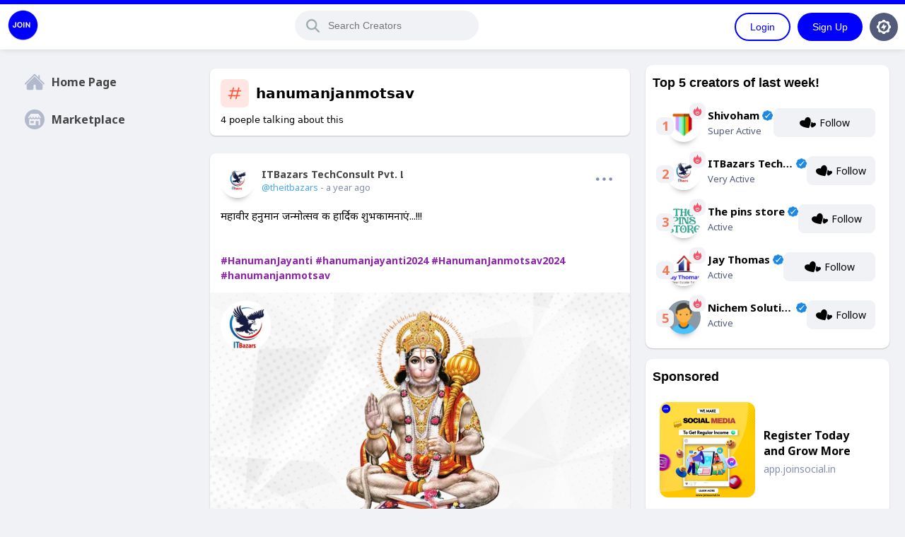

--- FILE ---
content_type: text/html; charset=UTF-8
request_url: https://joinsocial.in/hashtag/hanumanjanmotsav
body_size: 43287
content:

<!DOCTYPE html>
<html lang="en">
<head>
    <meta charset="UTF-8">
    <meta name="viewport" content="width=device-width, initial-scale=1, minimum-scale=1, maximum-scale=1">
    <title>Join | Connect To People</title>
    <!-- Primary Meta Tags -->
<meta name="title" content="Join | Connect To People">
<meta name="description" content="Join Is Social Platform For Content Creator, They can Earn Regular Income with Join Platform.">
<meta name="keywords" content="Join, Social Platform, New Social media, earn Money Online, Earn online, Youtuber, Instagrammer, Tiktoker, Join itbazars, Join Social, Social Media, Facebook, Twitter, Facebook Login, Join Login, Itbazars, itbazars TechConsult, Join App, Connect to People, content creator, social media, social platform, Instagram login, reels, ainetx">

<!-- Open Graph / Facebook -->
<meta property="og:type" content="website">
<meta property="og:url" content="">
<meta property="og:title" content="Join | Connect To People">
<meta property="og:description" content="Join Is Social Platform For Content Creator, They can Earn Regular Income with Join Platform.">
<meta property="og:image" content="">

<!-- Twitter -->
<meta property="twitter:card" content="summary_large_image">
<meta property="twitter:url" content="">
<meta property="twitter:title" content="Join | Connect To People">
<meta property="twitter:description" content="Join Is Social Platform For Content Creator, They can Earn Regular Income with Join Platform.">
<meta property="twitter:image" content="">

<meta name="theme-color" content="f65169">
<link rel="shortcut icon" type="image/png" href="https://joinsocial.in/img/2023-05-10/image_1683732394074113600_1.png" sizes="128x128">
<link rel="apple-touch-icon" href="https://joinsocial.in/src/192x192.png"><link rel="stylesheet" type="text/css" href="https://joinsocial.in/themes/default/scss/style.css?v=w1211dss21311112v__605">
<link rel="stylesheet" type="text/css" href="https://joinsocial.in/themes/default/css/lightGallery/lightgallery.css">
<link rel="stylesheet" type="text/css" href="https://joinsocial.in/themes/default/css/swiper/swiper-bundle.css">
<style rel="stylesheet"  type="text/css">
/* 

Add here your custom css styles Example: p { text-align: center; color: red; } 

*/ </style>
<link rel="stylesheet" type="text/css" href="https://joinsocial.in/themes/default/css/audioplayer.css?v=m11"><script type="text/javascript" src="https://joinsocial.in/themes/default/js/jquery-v3.5.1.min.js"></script>
<script type="text/javascript" src="https://joinsocial.in/themes/default/js/jquery.form.js"></script>
<script type="text/javascript" src="https://joinsocial.in/themes/default/js/share.js?v=1v__605"></script>
<script type="text/javascript" src="https://joinsocial.in/themes/default/js/clipboard/clipboard.min.js"></script>
<script type="text/javascript" src="https://joinsocial.in/themes/default/js/lightGallery/lightgallery-all.min.js"></script>
<script type="text/javascript">
var siteurl = 'https://joinsocial.in/';
</script>
    <script type="text/javascript" src="https://joinsocial.in/themes/default/js/inora_do.js?v=s211v__605"></script>
<script type="text/javascript">
</script>
<script type="text/javascript" src="https://joinsocial.in/themes/default/js/swiper/swiper-bundle.min.js"></script></head>
<body>
<!--Modal-->
<div class="i_modal_bg">
    <!--Login-->
   <div class="i_modal_in">
       <!--Close Login-->
       <div class="i_modal_close transition"><svg id="Layer_5" data-name="Layer 6" xmlns="http://www.w3.org/2000/svg" viewBox="0 0 329 328.99"><path d="M194.64,164.77,322.75,36.66A21.31,21.31,0,0,0,292.61,6.52L164.5,134.63,36.39,6.52A21.31,21.31,0,0,0,6.25,36.66L134.36,164.77,6.25,292.88A21.31,21.31,0,0,0,36.39,323L164.5,194.91,292.61,323a21.31,21.31,0,0,0,30.14-30.14Z" transform="translate(0 -0.27)"/></svg></div>
       <!--/Close Login-->
       <div class="i_modal_content">
       <!--Modal Header-->
            <div class="i_login_box_header">
                <div class="i_login_box_wellcome_icon"><svg id="Layer_2" data-name="Layer 2" xmlns="http://www.w3.org/2000/svg" viewBox="0 0 512 511.71"><path d="M273.21,78.76l25,13.68,13.67,25a15,15,0,0,0,26.31,0l13.67-25,25-13.68a15,15,0,0,0,0-26.3l-25-13.67-13.67-25a15,15,0,0,0-26.31,0l-13.67,25-25,13.67a15,15,0,0,0,0,26.3ZM316.45,63a15.05,15.05,0,0,0,6-6l2.63-4.8,2.62,4.8a15.12,15.12,0,0,0,6,6l4.8,2.62-4.8,2.63a15,15,0,0,0-6,6L325,79l-2.63-4.8a14.93,14.93,0,0,0-6-6l-4.8-2.63Z" transform="translate(0 -0.15)"/><circle cx="248.35" cy="130.4" r="14.99" transform="translate(79.86 354.51) rotate(-80.78)"/><path d="M392.56,305.86a15,15,0,1,0,21.2,0A15,15,0,0,0,392.56,305.86Z" transform="translate(0 -0.15)"/><circle cx="397.93" cy="136.81" r="14.99"/><path d="M159.41,92.11A15,15,0,0,0,178.56,83l15.75-44.32a15,15,0,0,0-28.25-10L150.31,73A15,15,0,0,0,159.41,92.11Z" transform="translate(0 -0.15)"/><path d="M500.67,149.86a15,15,0,0,0-18.2,10.87l-10.38,41.16a220.82,220.82,0,0,1-23.61-16.51A20.66,20.66,0,0,0,415,199.57c-1.08,11.69-1.93,23.52-2.54,35.31-8-4.08-15.94-8.46-23.71-12.74-5.73-3.16-11.66-6.43-17.56-9.56a20.66,20.66,0,0,0-30.33,18.09c-.11,13.52-.12,27.24,0,40.78a15,15,0,0,0,15,14.89h.1a15,15,0,0,0,14.89-15.08c0-8.23-.07-16.53,0-24.8l3.52,1.93c12.31,6.79,25,13.8,38.25,19.86a20.65,20.65,0,0,0,29.28-18c.36-10.36.92-20.8,1.68-31.2a247.31,247.31,0,0,0,25,15.3,19.5,19.5,0,0,0,15.8,1.32c5.8-2,10.54-6.71,13.35-13.2a15.18,15.18,0,0,0,.78-2.3l13.13-52.08a15,15,0,0,0-10.87-18.2Z" transform="translate(0 -0.15)"/><path d="M466.51,90.54a45.2,45.2,0,1,0-45.2-45.2A45.25,45.25,0,0,0,466.51,90.54Zm0-60.41a15.22,15.22,0,1,1-15.22,15.21A15.22,15.22,0,0,1,466.51,30.13Z" transform="translate(0 -0.15)"/><path d="M279.77,202.56a14.89,14.89,0,0,0,5.43-1l43.83-17a15,15,0,1,0-10.86-28l-43.84,17.05a15,15,0,0,0,5.44,29Z" transform="translate(0 -0.15)"/><path d="M172.41,147.27a47.43,47.43,0,1,0-67.08,67.08l6.36,6.36C78.83,301.06,34.07,410.53,1.12,491.19a15,15,0,0,0,19.54,19.55L291.18,400.21l9.35,9.34a47.43,47.43,0,0,0,67.08-67.08Zm76.38,210.55L115.23,291.29l19.45-47.59Zm-82.28,60.94-87-40,24.38-59.64L242,387.92Zm-98.4-12.23,60.39,27.76L42.38,469.48Zm278.3-18.18a17.45,17.45,0,0,1-24.68,0L140.08,206.71l-.26-.27-13.29-13.29a17.45,17.45,0,0,1,24.68-24.68l195.2,195.2a17.45,17.45,0,0,1,0,24.68Z" transform="translate(0 -0.15)"/></svg></div>
                <div class="i_welcome_back">
                    <div class="i_lBack">You Are Back!</div>
                    <div class="i_lnot">Login to access your account</div>
                </div>
            </div>
        <!--/Modal Header-->
        <!--Modal Social Login Content-->
                    <div class="i_modal_social_login_content">
                        <div class="login-title"><span>Login With</span></div><div class="i_social-btns">                    <div><a class="google-login" href="https://joinsocial.in/googleLogin"><svg id="Capa_4" data-name="Capa 4" xmlns="http://www.w3.org/2000/svg" viewBox="0 0 512 512"><defs><style>.g-1{fill:#fbbd00;}.g-2{fill:#0f9d58;}.g-3{fill:#31aa52;}.g-4{fill:#3c79e6;}.g-5{fill:#cf2d48;}.g-6{fill:#eb4132;}</style></defs><path class="g-1" d="M120,256a135.19,135.19,0,0,1,19.13-69.48v-86.3H52.82a256.14,256.14,0,0,0,0,311.57h86.31V325.48A135.19,135.19,0,0,1,120,256Z" transform="translate(0 0)"/><path class="g-2" d="M256,392l-60,60,60,60a254.11,254.11,0,0,0,155.79-52.82V373H325.57A136,136,0,0,1,256,392Z" transform="translate(0 0)"/><path class="g-3" d="M139.13,325.48l-86.31,86.3A259.55,259.55,0,0,0,75,437a254.33,254.33,0,0,0,181,75V392a136.06,136.06,0,0,1-116.87-66.52Z" transform="translate(0 0)"/><path class="g-4" d="M512,256a258.51,258.51,0,0,0-4.19-46.38l-2.25-12.3H256v120H377.45A135.3,135.3,0,0,1,325.57,373l86.21,86.22A259.55,259.55,0,0,0,437,437,254.33,254.33,0,0,0,512,256Z" transform="translate(0 0)"/><path class="g-5" d="M352.17,159.83l10.6,10.61,84.86-84.85L437,75A254.33,254.33,0,0,0,256,0L196,60l60,60A135.14,135.14,0,0,1,352.17,159.83Z" transform="translate(0 0)"/><path class="g-6" d="M256,120V0A254.33,254.33,0,0,0,75,75a259.55,259.55,0,0,0-22.16,25.24l86.31,86.3A136.06,136.06,0,0,1,256,120Z" transform="translate(0 0)"/></svg><span>Google</span></a></div>
                </div><div class="login-title"><span>or directly</span></div>
                    </div>
                    <!--/Modal Social Login Content-->
        <div class="i_warns">
          <div class="i_error"></div>
        </div>
        <!--Direct Login-->
        <div class="i_direct_login">
            <form enctype="multipart/form-data" method="post" id='ilogin' autocomplete="off">
                <div class="form_group">
                    <label for="i_nora_username" class="form_label">Username or Email address</label>
                    <div class="form-control">
                       <input type="text" name="username" id="i_nora_username" class="inora_user_input" placeholder="e.g: Join or support@joinsocial.in">
                    </div>
                </div>
                <div class="form_group">
                    <label for="i_nora_password" class="form_label">Password</label>
                    <div class="form-control">
                       <input type="password" name="password" id="i_nora_password" class="inora_user_input" placeholder="Password">
                    </div>
                </div>
                <div class="form_group">
                    <div class="i_login_button"><button type="submit">Login</button></div>
                </div>
            </form>
        </div>
        <!--/Direct Login-->
        <div class="i_l_footer">
                Not a member yet?  <a href="https://joinsocial.in/register">Sign up now!</a>        </div>
       </div>
       <a class="password-reset">Forgot your password?</a>
   </div>
   <!--/Login-->
   <!--Forgot Password-->
   <div class="i_modal_forgot">
       <!--Close Login-->
       <div class="i_modal_close transition"><svg id="Layer_5" data-name="Layer 6" xmlns="http://www.w3.org/2000/svg" viewBox="0 0 329 328.99"><path d="M194.64,164.77,322.75,36.66A21.31,21.31,0,0,0,292.61,6.52L164.5,134.63,36.39,6.52A21.31,21.31,0,0,0,6.25,36.66L134.36,164.77,6.25,292.88A21.31,21.31,0,0,0,36.39,323L164.5,194.91,292.61,323a21.31,21.31,0,0,0,30.14-30.14Z" transform="translate(0 -0.27)"/></svg></div>
       <!--/Close Login-->
       <!--Forgot Password Content-->
       <div class="i_modal_content">
           <!--Modal Header-->
           <div class="i_login_box_header">
                <div class="i_login_box_wellcome_icon"><svg id="Capa_6" data-name="Capa 6" xmlns="http://www.w3.org/2000/svg" viewBox="0 0 482 512"><circle cx="256.09" cy="236.5" r="13.79" transform="translate(-53.31 423.17) rotate(-75.1)"/><path d="M256,359.67a107.25,107.25,0,0,0,86.68-170.4V86.68a86.68,86.68,0,0,0-173.36,0V189.27A107.25,107.25,0,0,0,256,359.67Zm15-82.17v20.05a15,15,0,0,1-30,0V277.5a43.79,43.79,0,1,1,30,0ZM199.32,86.68a56.68,56.68,0,0,1,113.36,0v74.69a107.31,107.31,0,0,0-113.36,0Z" transform="translate(-15 0)"/><path d="M435.92,389.84H76.08a61.08,61.08,0,0,0,0,122.16H435.92a61.08,61.08,0,0,0,0-122.16ZM97.36,467a16,16,0,1,1,16-16A16,16,0,0,1,97.36,467Zm79.32,0a16,16,0,1,1,16-16A16,16,0,0,1,176.68,467ZM256,467a16,16,0,1,1,16-16A16,16,0,0,1,256,467Zm79.32,0a16,16,0,1,1,16-16A16,16,0,0,1,335.32,467Zm79.32,0a16,16,0,1,1,16-16A16,16,0,0,1,414.64,467Z" transform="translate(-15 0)"/></svg></div>
                <div class="i_welcome_back">
                    <div class="i_lBack">Change Password!</div>
                    <div class="i_lnot">Never mind! It happens to everyone...</div>
                </div>
            </div>
            <!--/Modal Header-->
            <!--Send Email for Forgot passowrd-->
            <div class="i_direct_login s_e">
                   <div class="no_this_email flex_ tabing warning_not_mach" style="padding-left:25px;padding-bottom:10px;">This e-mail address is not registered.</div>
                   <div class="system_no_send flex_ tabing warning_not_correct" style="padding-left:25px;padding-bottom:10px;">Email delivery service is currently down, please try again later.</div>
                   <div class="system_no_send flex_ tabing minimum_character_not" style="padding-left:25px;padding-bottom:10px;">Write email</div>
                    <div class="form_group">
                        <label for="i_nora_forgot_password" class="form_label">Email Address</label>
                        <div class="form-control">
                        <input type="text" id="i_nora_forgot_password" class="inora_user_input" placeholder="Email Address">
                        </div>
                    </div>
                    <div class="form_group">
                        <div class="i_forgot_button">Send</div>
                    </div>
            </div>
            <!--/Send Email for Forgot password-->
            <div class="i_direct_login s_e_success" style="display:none;">
                We have sent you a reset mail. Please check your e-mail address. Don&#39;t forget to check your Junk folder.            </div>
       </div>
       <!--/Forgot Password Content-->
       <div class="i_l_footer">
           <a class="already-member" >Already a Member?</a>
        </div>
   </div>
   <!--/Forgot Password-->
</div>
<!--/Modal--><div class="header">
   <div class="i_header_in">
     <div class="i_logo tabing flex_">
       <a href="https://joinsocial.in/"><img src="https://joinsocial.in/img/2023-05-10/image_1683732404057725100_1.png"></a>
            </div>
      <div class="i_search" style="position:relative;">
        <div class="mobile_back tabing flex_ mobile_srcbtn">
              <div class="i_header_btn_item transition">
                  <div class="i_h_in is_mobile">
                    <svg id="Capa_102" data-name="Capa 101" xmlns="http://www.w3.org/2000/svg" viewBox="0 0 447.24 383.56"><path d="M420.36,192.23a31.07,31.07,0,0,0-5.53-.41H99.31l6.87-3.2a63.87,63.87,0,0,0,18.08-12.8l88.48-88.48a33.1,33.1,0,0,0,4.64-42.4A32,32,0,0,0,172.66,38a33.26,33.26,0,0,0-3.28,2.76l-160,160a32,32,0,0,0,0,45.25l0,0,160,160a32,32,0,0,0,45.26-.06,32.59,32.59,0,0,0,2.74-3.14,33.1,33.1,0,0,0-4.64-42.4l-88.32-88.64a63.88,63.88,0,0,0-16-11.68l-9.6-4.32H413.07a33.13,33.13,0,0,0,33.76-26.88A32,32,0,0,0,420.36,192.23Z" transform="translate(0 -31.84)"/></svg>                  </div>
              </div>
        </div>
       <input type="text" class="i_s_input" id="search_creator" placeholder="Search Creators">
       <!---->
       <div class="i_general_box_search_container generalBox" style="min-width:360px; display:none; max-height:360px !important;">
        <div class="btest">
          <div class="i_user_details">
            <div class="i_box_messages_header">
              Search            </div>
            <div class="i_header_others_box sb_items">

            </div>
          </div>
          <!----><!---->
          </div>
        </div>
       <!---->
      </div>
     <div class="i_header_right">
        <div class="i_one">
            <div class="i_header_btn_item transition search_mobile mobile_srcbtn">
              <div class="i_h_in">
                <svg id="Capa_101" data-name="Capa 101" xmlns="http://www.w3.org/2000/svg" viewBox="0 0 512.54 511.26"><path d="M481.28,377,409.6,323.2c17.92-30.72,25.6-66.56,25.6-105a217.6,217.6,0,1,0-217.6,217.6c38.4,0,71.68-10.24,105-25.6l53.76,71.68c28.16,35.84,81.92,41,115.2,7.68C522.24,458.88,519.68,405.12,481.28,377ZM217.6,384.64A166.4,166.4,0,1,1,384,218.24,166.07,166.07,0,0,1,217.6,384.64Z" transform="translate(0 -0.64)"/></svg>              </div>
            </div>
                     <!--Before Login-->
            <div class="i_login loginForm">Login</div>
            <a href="https://joinsocial.in/register"><div class="i_singup">Sign Up</div></a>
            <a href="https://joinsocial.in/creators"><div class="i_language"><svg id="Layer_95" data-name="Layer 95" xmlns="http://www.w3.org/2000/svg" viewBox="0 0 512 512"><path d="M475.08,205.3a222.65,222.65,0,0,0-28.31-68.38l19-31.74-59-59-31.74,19A222.65,222.65,0,0,0,306.7,36.92L297.72,0H214.28l-9,36.92a222.65,222.65,0,0,0-68.38,28.31l-31.74-19-59,59,19,31.74A222.65,222.65,0,0,0,36.92,205.3L0,214.28v83.44l36.92,9a222.65,222.65,0,0,0,28.31,68.38l-19,31.74,59,59,31.74-19a222.65,222.65,0,0,0,68.38,28.31l9,36.92h83.44l9-36.92a222.65,222.65,0,0,0,68.38-28.31l31.74,19,59-59-19-31.74a222.65,222.65,0,0,0,28.31-68.38l36.92-9V214.28ZM256,421c-91,0-165-74-165-165S165,91,256,91s165,74,165,165S347,421,256,421Z"/><path d="M271,121.92,153.18,301H241v89.08L358.82,211H271Z"/></svg></div></a>
            <!--/Before Login-->
                </div>
     </div>
   </div>
</div>
<!--<script src="https://joinsocial.in/src/gdpr-cookie.js?v=v__605"></script>
<script>
    $.gdprcookie.init({
        title: "🍪 Accept cookies & privacy policy?",
        message: 'This site uses cookies, by continuing to use the service, you accept our use of cookies Cookies Policy, <a href="https://joinsocial.in/cookies">Cookie Policy</a>',
        delay: 600,
        expires: 30,
        acceptBtnLabel: "Accept",
    });

    $(document.body)
        .on("gdpr:show", function() {
            //console.log("Cookie dialog is shown");
        })
        .on("gdpr:accept", function() {
            var preferences = $.gdprcookie.preference();
            //console.log("Preferences saved:", preferences);
        })
        .on("gdpr:advanced", function() {
            //console.log("Advanced button was pressed");
        });

    if ($.gdprcookie.preference("marketing") === true) {
        //console.log("This should run because marketing is accepted.");
    }
</script>-->
<script type="text/javascript">
  var audio = new Audio('https://joinsocial.in//themes/default/mp3/call.mp3');
</script> 
    <div class="wrapper">  
           <div class="leftSticky mobile_left">
   <div class="i_left_container">
        <div class="leftSidebar_in">
            <div class="leftSidebarWrapper">
               <div class="btest">
                 <!--Menu-->
                 <a href="https://joinsocial.in/">
                 <div class="i_left_menu_box transition">
                    <svg id="Capa_99" data-name="Capa 99" xmlns="http://www.w3.org/2000/svg" viewBox="0 0 59.46 48.25"><path d="M58.86,33.89,45,20.07V11a2.06,2.06,0,1,0-4.11,0v5L31.18,6.21a2.05,2.05,0,0,0-2.9,0L.6,33.89a2.05,2.05,0,1,0,2.91,2.9L29.73,10.57,56,36.79a2.06,2.06,0,0,0,1.45.61,2.06,2.06,0,0,0,1.45-3.51Z" transform="translate(0 -5.61)"/><path d="M53,36.24,31.18,14.45a2.05,2.05,0,0,0-2.9,0L6.48,36.24a2.06,2.06,0,0,0-.56,1.07,5,5,0,0,0-.09.94V48.89a5,5,0,0,0,5,5H21.43a5,5,0,0,0,5-5V41.07a3.68,3.68,0,0,1,3.33-3.65,3.67,3.67,0,0,1,3.33,3.65v7.82a5,5,0,0,0,5,5H48.67a5,5,0,0,0,5-5V38.25a5,5,0,0,0-.09-.94A2.07,2.07,0,0,0,53,36.24Z" transform="translate(0 -5.61)"/></svg> <div class="m_tit">Home Page</div>
                 </div>
                 </a>
                 <!--/Menu-->
                                  <!--Menu-->
                 <a href="https://joinsocial.in/marketplace?cat=all">
                 <div class="i_left_menu_box transition">
                    <svg id="Layer_1" data-name="Layer 1" xmlns="http://www.w3.org/2000/svg" viewBox="0 0 300 300.01"><path d="M150,0A150,150,0,1,0,300,150,150,150,0,0,0,150,0Zm82.17,222.64h0a14.74,14.74,0,0,1-14.74,14.74h-9.11V173.62H165.25v63.76H81.08a14.74,14.74,0,0,1-14.73-14.74V146.17a28.71,28.71,0,0,0,18.75-9,28.75,28.75,0,0,0,42,0,28.75,28.75,0,0,0,42,0,28.75,28.75,0,0,0,42,0,28.71,28.71,0,0,0,21,9.13v76.35Zm0-91.91A13.26,13.26,0,0,1,219,117.49a7.78,7.78,0,1,0-15.56,0,13.24,13.24,0,1,1-26.47,0,7.78,7.78,0,0,0-15.56,0,13.24,13.24,0,1,1-26.47,0,7.78,7.78,0,1,0-15.56,0,13.23,13.23,0,1,1-26.46,0,7.79,7.79,0,0,0-15.57,0,13.23,13.23,0,0,1-26.26,2.3L91.21,65.35H207.73l37.59,53.76A13.24,13.24,0,0,1,232.2,130.73Z" transform="translate(0)"/><rect x="89.04" y="174.16" width="47.62" height="33.26"/></svg> <div class="m_tit">Marketplace</div>
                 </div>
                 </a>
                 <!--/Menu-->
                                                                     <!--//-->
                     
                     
                  <!--//-->
                                   </div>
            </div>
        </div>
   </div>
</div><div class="th_middle">
   <div class="pageMiddle">
       <div id="moreType" data-type="hashtag" data-hash="hanumanjanmotsav"><div class="i_postSavedHeader isave_svg">
          <span class="isave_svg tabing_non_justify flex_"><svg height="512pt" viewBox="0 0 512 512" width="512pt" xmlns="http://www.w3.org/2000/svg"><path d="m416 512h-320c-53.023438 0-96-42.976562-96-96v-320c0-53.023438 42.976562-96 96-96h320c53.023438 0 96 42.976562 96 96v320c0 53.023438-42.976562 96-96 96zm0 0" fill="#ffe6e2"/><g fill="#fc573b"><path d="m279.183594 362.65625c-.910156 0-1.839844-.113281-2.769532-.367188-5.679687-1.519531-9.054687-7.378906-7.535156-13.058593l51.488282-192c1.519531-5.695313 7.375-9.085938 13.074218-7.535157 5.679688 1.519532 9.054688 7.375 7.535156 13.058594l-51.488281 192c-1.296875 4.765625-5.601562 7.902344-10.304687 7.902344zm0 0"/><path d="m181.34375 362.65625c-.910156 0-1.839844-.113281-2.769531-.367188-5.679688-1.519531-9.054688-7.378906-7.535157-13.058593l51.488282-192c1.519531-5.695313 7.359375-9.085938 13.074218-7.535157 5.679688 1.519532 9.054688 7.375 7.535157 13.058594l-51.488281 192c-1.296876 4.765625-5.601563 7.902344-10.304688 7.902344zm0 0"/><path d="m341.328125 309.328125h-192c-5.886719 0-10.671875-4.769531-10.671875-10.671875s4.785156-10.65625 10.671875-10.65625h192c5.886719 0 10.671875 4.769531 10.671875 10.65625s-4.785156 10.671875-10.671875 10.671875zm0 0"/><path d="m362.671875 224h-192c-5.902344 0-10.671875-4.785156-10.671875-10.671875s4.785156-10.671875 10.671875-10.671875h192c5.886719 0 10.671875 4.769531 10.671875 10.671875-.015625 5.886719-4.785156 10.671875-10.671875 10.671875zm0 0"/></g></svg>hanumanjanmotsav</span>
          <div class="i_postHashHeader tabing_non_justify flex_">4 poeple talking about this</div>
          </div><div class="i_post_body body_5029 " id="5029" data-last="5029">
    <!--POST HEADER-->
    <div class="i_post_body_header">
	            <div class="i_post_user_avatar">
            <img src="https://joinsocial.s3.ap-south-1.amazonaws.com/uploads/avatars/2023-05-24/avatar_1684925630084961400_443.png"/>
            <!---->
            <div class="i_thanks_bubble_cont tip_5029">
                <div class="i_bubble"></div>
            </div>
            <!---->
        </div>
        <div class="i_post_i">
            <div class="i_post_username"><a class="truncated" href="https://joinsocial.in/theitbazars">ITBazars TechConsult Pvt. Ltd.<div class="i_plus_g"><svg id="Capa_58" data-name="Capa 58" xmlns="http://www.w3.org/2000/svg" viewBox="0 0 244.64 512"><defs><style>.cls-58-1{fill:#badb47;}.cls-58-2{fill:#ffdfcf;}.cls-58-3{fill:#1fc979;}.cls-58-4{fill:#79e1f5;}.cls-58-5{fill:#f5afaa;}.cls-58-6{fill:#ffcebf;}.cls-58-7{fill:#fd445f;}</style></defs><path class="cls-58-1" d="M241.15,103.71c-7.52,0-14.86-4.69-21.94-3.22a107.48,107.48,0,0,0-85.53,105.19v75.93l107.54,24.8,15-92.75-15-109.95Z" transform="translate(-133.68)"/><path class="cls-58-2" d="M186.3,281.61H133.68v14.84l43.69,34.76Z" transform="translate(-133.68)"/><path class="cls-58-3" d="M177.38,184.52h29.53v97.09H177.38Z" transform="translate(-133.68)"/><path class="cls-58-4" d="M177.38,281.61h63.84V512H177.38Z" transform="translate(-133.68)"/><path class="cls-58-5" d="M263.24,100.52c-7.1-1.49-14.47,3.16-22,3.18v58.38l64,169.13,43.39-34.76V205.68a107.26,107.26,0,0,0-43.39-86.25c-4.22-3.14-8.68-.18-13.35-2.68-5.31-2.85-10.89-11.07-16.69-13a105.79,105.79,0,0,0-12-3.23Z" transform="translate(-133.68)"/><path class="cls-58-2" d="M186.2,55a55.07,55.07,0,0,0,55,55l11-55-11-55A55.08,55.08,0,0,0,186.2,55Z" transform="translate(-133.68)"/><path class="cls-58-6" d="M241.22,0V110a55,55,0,1,0,0-110Z" transform="translate(-133.68)"/><path class="cls-58-5" d="M256.22,383.84h43V512h-43Z" transform="translate(-133.68)"/><path class="cls-58-7" d="M305.23,281.61V119.44a107.09,107.09,0,0,0-30-15.67v58.32H240.94v239H378.32Z" transform="translate(-133.68)"/></svg></div><div class="i_plus_s"><svg id="Capa_11" data-name="Capa 11" xmlns="http://www.w3.org/2000/svg" viewBox="0 0 509.61 486.16"><path d="M34.26,333.28c8.12,6.75,14.8,15.23,14.14,21a95.54,95.54,0,0,0-.59,10.5c0,52.39,41.3,94.86,92.24,94.86a90.49,90.49,0,0,0,18.37-1.88c10-2.08,21.81,1.94,28.89,9.79a90.4,90.4,0,0,0,137.83-3.18,27,27,0,0,1,28.22-8.5,89.56,89.56,0,0,0,25.76,3.77c50.93,0,92.24-42.48,92.24-94.86a95.68,95.68,0,0,0-1.55-17.14c-1.72-9.38,2.85-21.05,10.47-28.37a96.39,96.39,0,0,0-4.94-142.94c-8.12-6.75-14.79-15.22-14.14-21a95.54,95.54,0,0,0,.59-10.5c0-52.39-41.3-94.86-92.24-94.86a89.79,89.79,0,0,0-18.37,1.89c-10,2.07-21.81-1.94-28.89-9.8a90.23,90.23,0,0,0-135,0c-7.08,7.85-18.89,11.87-28.89,9.8A89.79,89.79,0,0,0,140.05,50c-50.94,0-92.24,42.48-92.24,94.86A95.33,95.33,0,0,0,49,159.66c1.26,8.13-4.45,18.15-12.75,24.69a96.33,96.33,0,0,0-2,148.93ZM131.48,263c2-3.63,7.26-3.68,12,.47l48.12,33.92a14.5,14.5,0,0,0,7.51,2.4c5,0,8.89-3.57,12.69-7l154-154.14c9.63-10.47,19-14.16,25.1-10.14a11.41,11.41,0,0,1,5.14,7.87c.58,3.82-.76,7.94-3.77,11.6L207.14,372.89c-2.68,3.26-6.11,5.06-9.63,5.06-4.18,0-8-2.52-10.4-6.9l-54.34-98C130.52,269.42,130,265.62,131.48,263Z" transform="translate(0 -11.72)"/></svg></div><div class="i_plus_public" id="ipublic_5029"><svg id="Capa_50" data-name="Capa 50" xmlns="http://www.w3.org/2000/svg" viewBox="0 0 512 512"><path d="M333.61,12.1a6.11,6.11,0,0,0-.87-.32A254.84,254.84,0,0,0,256,0C140.93,0,43.39,76.33,11.26,181c-.1.37-.19.71-.27,1.07A254.64,254.64,0,0,0,0,256c0,66.13,25.43,126.29,66.73,171.78A10.53,10.53,0,0,0,69.61,431C116.35,480.7,182.51,512,256,512c129.75,0,237-97.09,253.52-222.38a9.65,9.65,0,0,0,.39-2.5A253.45,253.45,0,0,0,512,256C512,141.91,436.93,45.06,333.61,12.1ZM256,490.67c-66.41,0-126.36-27.86-169.09-72.37,1.65-16.32,5.74-66-2.07-90.83-3.86-12.27-12.2-20.63-19.56-28-5.27-5.27-10.26-10.24-13-16-6.21-13.21-15.21-65-20-98.18C62.36,90.35,151.25,21.33,256,21.33a233.27,233.27,0,0,1,51.52,5.89A122.11,122.11,0,0,0,293,50.33c-12.42-4.57-29.84-9.75-39.55-7.34-16.09,4-32.83,24.7-48.75,46.78-2.39,3.31-5.74,10-8.28,15.51-12-.92-24.1,4.5-33.92,15-9.62,10.3-16.93,26.24-11.58,38.57,3.29,7.49,10.48,11.8,19.78,11.8,9.77,0,18.94-5.36,28.67-11,8.55-5,17.41-10.18,24.81-10.29,38.55-.83,58.22,8.88,64,17.84a9.4,9.4,0,0,1,1.6,7.27c-7.74,1.45-29.7-.79-44.65-2.3-25.22-2.52-51.29-5.14-66.5-1.13-18.88,5-29.86,18-48.89,47.14-8.54,13.1-6.17,40.43-.86,52.72,3.65,8.47,16.64,23.68,27.89,27.26,9.17,2.88,21,1.26,33.6-.47,9.47-1.34,23.78-3.28,27.92-.68,9.79,6.27,16.39,32.66,16.39,65.6-.13,1.77-2.67,6.93-4.16,10-3.91,7.93-7.92,16.17-6.28,24.19,6.6,32.45,31.13,51.28,51.29,51.28.94,0,1.86,0,2.75-.12,29.48-2.63,78-40.6,84.2-72.6,1.52-7.87.82-19.71,0-32.24-.71-11.62-1.5-24.81-.09-31.59s12.57-27.09,20-39.3a10.64,10.64,0,0,0-2-13.48c-6.68-6-17.24-16.06-19.82-19.65-2.43-3.39-6.48-11.18-10.52-19.58a44,44,0,0,1,6.94,2.9c12,7.42,40.76,39.49,50.86,51.2a10.59,10.59,0,0,0,10.15,3.52c15.87-3.11,17.92-19.48,19.24-30.31.49-3.91,1.39-11.14,2.54-12.46,8.71-2,20,15.63,29,29.93,6.23,9.9,12.25,19.2,19,26C471.17,403.46,373.7,490.67,256,490.67Z"/></svg></div>Offline</a></div>
            <div class="i_post_shared_time"><a href="https://joinsocial.in/theitbazars">@theitbazars</a> - a year ago</div>
            <div class="i_post_menu">
                <div class="i_post_menu_dot openPostMenu transition" id="5029">
                    <svg id="Capa_16" data-name="Capa 16" xmlns="http://www.w3.org/2000/svg" viewBox="0 0 426.67 85.33"><circle cx="42.67" cy="42.67" r="42.67"/><circle cx="213.33" cy="42.67" r="42.67"/><circle cx="384" cy="42.67" r="42.67"/></svg>                    <!--POST MENU-->
                    <div class="i_post_menu_container mnoBox mnoBox5029">
                       <div class="i_post_menu_item_wrapper">
                                                      <!--MENU ITEM-->
                           <div class="i_post_menu_item_out transition copyUrl" data-clipboard-text="https://joinsocial.in/post/मह-व-र-हन-म-न-जन-म-त-सव-क-ह-र-द-क-श-भक-मन-ए-n_5029">
                              <svg id="Capa_30" data-name="Capa 30" xmlns="http://www.w3.org/2000/svg" viewBox="0 0 512 512"><path d="M476.85,35.15a120,120,0,0,0-169.7,0L206.85,135.44c-48.47,48.48-44,125.72,0,169.71A114.53,114.53,0,0,0,231,323.45l18.31-18.3c12-12,7.78-26,7.56-36.18a58.3,58.3,0,0,1-7.56-6.25c-22.57-22.57-23.59-61.27,0-84.85L349.57,77.57a60,60,0,0,1,84.85,84.86l-66.29,66.29c1.92,10.61,13.42,35.73,7.51,77.18.28-.28.63-.47.92-.75l100.29-100.3A120,120,0,0,0,476.85,35.15Z" transform="translate(0 0)"/><path d="M312.92,199.08a114.19,114.19,0,0,0-24.12-18.3l-18.31,18.3c-12,12-7.78,26-7.56,36.17a57.72,57.72,0,0,1,7.56,6.26c22.58,22.57,23.59,61.26,0,84.85L162.43,434.43a60,60,0,0,1-84.86-84.86l74.07-74.06c-1.92-10.61-13.42-35.74-7.5-77.19-.29.29-.64.47-.93.76L35.15,307.15a120,120,0,0,0,169.7,169.7L312.92,368.79C360.49,321.21,357.89,244.06,312.92,199.08Z" transform="translate(0 0)"/></svg> Copy Post URL                           </div>
                           <!--/MENU ITEM-->
                           						   <div class="arrow"></div>
						   						                          </div>
                    </div>
                    <!--/POST MENU-->
                </div>
            </div>
        </div>
    </div>
    <!--/POST HEADER-->
        <!--POST CONTAINER-->
    <div class="i_post_container" id="i_post_container_5029" >
        <!--POST TEXT-->
        <div class="i_post_text" id="i_post_text_5029">
        महावीर हनुमान जन्मोत्सव की हार्दिक शुभकामनाएं...!!! <br> <br> <br><a href="https://joinsocial.in/hashtag/HanumanJayanti" class="hshCl" style="color:#8e24aa">#HanumanJayanti</a> <a href="https://joinsocial.in/hashtag/hanumanjayanti2024" class="hshCl" style="color:#8e24aa">#hanumanjayanti2024</a> <a href="https://joinsocial.in/hashtag/HanumanJanmotsav2024" class="hshCl" style="color:#8e24aa">#HanumanJanmotsav2024</a> <a href="https://joinsocial.in/hashtag/hanumanjanmotsav" class="hshCl" style="color:#8e24aa">#hanumanjanmotsav</a>        </div>
        <!--/POST TEXT-->
    </div>
    <!--/POST CONTAINER-->
        <!--POST IMAGES-->
    <div class="i_post_u_images loginForm">
        <div class="i_image_one" id="lightgallery5029">		                <div class="i_post_image_swip_wrapper" style="background-image:url('https://joinsocial.s3.ap-south-1.amazonaws.com/uploads/files/2024-04-23/image_1713881543075547900_443.jpg');" data-src="https://joinsocial.s3.ap-south-1.amazonaws.com/uploads/files/2024-04-23/image_1713881543075547900_443.jpg">
                                        <img class="i_p_image" src="https://joinsocial.s3.ap-south-1.amazonaws.com/uploads/files/2024-04-23/image_1713881543075547900_443.jpg">
                </div>
		            </div>                </div>
    <!--POST IMAGES-->
	<div class="myaudio"></div>    <!--POST LIKE/COMMENT/SHARE/SOCIAL SHARE/SAVE BUTTONS-->
    <div class="i_post_footer" id="pf_l_5029">
        <div class="i_post_footer_item">
            <div class="i_post_item_btn transition in_like loginForm" id="p_l_5029" data-id="5029"><svg id="Layer_17" data-name="Layer 17" xmlns="http://www.w3.org/2000/svg" viewBox="0 0 512 455.52"><path d="M256,483.52a30,30,0,0,1-19.79-7.44C215.52,458,195.58,441,178,426l-.09-.07C126.32,382,81.77,344,50.78,306.61,16.14,264.81,0,225.17,0,181.87,0,139.8,14.43,101,40.62,72.58,67.12,43.83,103.49,28,143,28c29.56,0,56.62,9.34,80.45,27.77a164.53,164.53,0,0,1,32.52,34,164.57,164.57,0,0,1,32.53-34C312.35,37.34,339.42,28,369,28c39.54,0,75.91,15.83,102.42,44.58C497.58,101,512,139.8,512,181.87c0,43.3-16.13,82.94-50.78,124.74-31,37.4-75.53,75.35-127.1,119.31-17.63,15-37.6,32-58.33,50.17A30,30,0,0,1,256,483.52ZM143,58C112,58,83.43,70.39,62.66,92.91,41.59,115.76,30,147.36,30,181.87c0,36.42,13.53,69,43.88,105.61,29.33,35.39,73,72.57,123.48,115.62l.09.08c17.66,15.05,37.68,32.11,58.52,50.33,21-18.25,41-35.34,58.7-50.42,50.52-43,94.14-80.22,123.47-115.61C468.48,250.86,482,218.29,482,181.87c0-34.51-11.6-66.11-32.67-89C428.58,70.39,400,58,369,58c-22.76,0-43.65,7.24-62.1,21.5-16.44,12.72-27.89,28.8-34.61,40.05a18.93,18.93,0,0,1-32.52,0c-6.71-11.25-18.17-27.33-34.61-40.05C186.68,65.23,165.79,58,143,58Z" transform="translate(0 -28)"/></svg></div>
            <div class="lp_sum flex_ tabing" id="lp_sum_5029"></div>
        </div>
                <div class="i_post_footer_item">
            <div class="i_post_item_btn transition in_comment loginForm" id="5029"><svg id="Capa_20" data-name="Capa 20" xmlns="http://www.w3.org/2000/svg" viewBox="0 0 512 503.98"><path d="M510.16,401.84,480.42,315.3A216,216,0,0,0,440.27,68.83,216.14,216.14,0,0,0,69.87,217.46,157.58,157.58,0,0,0,22,411.08L1.55,470.69A28.17,28.17,0,0,0,28.08,508a28.46,28.46,0,0,0,9.22-1.55L96.91,486a158.16,158.16,0,0,0,67.37,15.22h.25a157.39,157.39,0,0,0,127.24-64.71,216.81,216.81,0,0,0,89.36-21.87l86.55,29.74a33.62,33.62,0,0,0,11,1.84,33.48,33.48,0,0,0,31.52-44.33ZM164.53,470.69h-.2a127.4,127.4,0,0,1-59.2-14.7,15.25,15.25,0,0,0-12.07-.94l-61.13,21,21-61.13A15.26,15.26,0,0,0,52,402.86,127.09,127.09,0,0,1,72.7,255.54a217.12,217.12,0,0,0,181,178.58A126.73,126.73,0,0,1,164.53,470.69Zm316.1-55.89a2.77,2.77,0,0,1-3.05.7l-92.65-31.83a15.22,15.22,0,0,0-12.08.94,186.22,186.22,0,0,1-86.45,21.46h-.28c-100.87,0-184.18-81.93-185.78-182.77A185.8,185.8,0,0,1,289.13,34.51c100.94,1.6,182.93,85.07,182.77,186.06A186,186,0,0,1,450.44,307a15.23,15.23,0,0,0-.94,12.08l31.84,92.65A2.79,2.79,0,0,1,480.63,414.8Z" transform="translate(0 -4.01)"/><path d="M376.89,139.51H195.33a15.24,15.24,0,0,0,0,30.48H376.89a15.24,15.24,0,0,0,0-30.48Z" transform="translate(0 -4.01)"/><path d="M376.89,202.18H195.33a15.24,15.24,0,0,0,0,30.48H376.89a15.24,15.24,0,1,0,0-30.48Z" transform="translate(0 -4.01)"/><path d="M307,264.85H195.33a15.24,15.24,0,0,0,0,30.48H307a15.24,15.24,0,1,0,0-30.48Z" transform="translate(0 -4.01)"/></svg></div>
        </div>
        <div class="i_post_footer_item">
           <div class="i_post_item_btn transition in_share loginForm"  id="share_5029" data-id="5029"><svg id="Layer_19" data-name="Layer 19" xmlns="http://www.w3.org/2000/svg" viewBox="0 0 511.82 512"><path d="M511.82,255.86,278.49,0V153.27H251.38A251.37,251.37,0,0,0,0,404.65V512l44.78-49.07A321.31,321.31,0,0,1,278.49,358.48V511.73ZM30,434.87V404.65A221.38,221.38,0,0,1,251.38,183.27h57.11V77.43L471.22,255.86,308.49,434.3V328.46H281.57A351.42,351.42,0,0,0,30,434.87Z"/></svg></div>
        </div>
        <div class="i_post_footer_item">
           <div class="i_post_item_btn transition in_social_share openShareMenu" id="5029">
               <svg id="Layer_21" data-name="Layer 21" xmlns="http://www.w3.org/2000/svg" viewBox="0 0 469.33 512"><path d="M410.33,160a80,80,0,1,1,80-80A80.1,80.1,0,0,1,410.33,160Zm0-128a48,48,0,1,0,48,48A48.06,48.06,0,0,0,410.33,32Z" transform="translate(-21)"/><path d="M410.33,512a80,80,0,1,1,80-80A80.1,80.1,0,0,1,410.33,512Zm0-128a48,48,0,1,0,48,48A48.06,48.06,0,0,0,410.33,384Z" transform="translate(-21)"/><path d="M101,336a80,80,0,1,1,80-80A80.09,80.09,0,0,1,101,336Zm0-128a48,48,0,1,0,48,48A48.06,48.06,0,0,0,101,208Z" transform="translate(-21)"/><path d="M156.7,240.43a16,16,0,0,1-7.93-29.89l198-112.86a16,16,0,0,1,15.83,27.8l-198,112.86A16.07,16.07,0,0,1,156.7,240.43Z" transform="translate(-21)"/><path d="M354.63,416.43a15.91,15.91,0,0,1-7.89-2.11l-198-112.86a16,16,0,0,1,15.83-27.8l198,112.86a16,16,0,0,1-7.94,29.91Z" transform="translate(-21)"/></svg>               <!--SHARE POST-->
               <div class="i_share_this_post mnsBox mnsBox5029">
                   <div class="i_share_menu_wrapper">
                       <!--MENU ITEM-->
                       <div class="i_post_menu_item_out transition" onclick="share('facebook', '', '5029')">
                           <svg id="Layer_33" data-name="Layer 33" xmlns="http://www.w3.org/2000/svg" viewBox="0 0 256.02 512"><defs><style>.cls-33{fill:#3b5999;}</style></defs><path class="cls-33" d="M341.27,85H388V3.61C380,2.5,352.21,0,319.91,0,172,0,212.27,167.47,206.38,192H132v91h74.37V512h91.18V283H368.9l11.32-91H297.51c4-60.24-16.23-107,43.76-107Z" transform="translate(-131.99 0)"/></svg> Share on Facebook                       </div>
                        <!--/MENU ITEM-->
                        <!--MENU ITEM-->
                       <div class="i_post_menu_item_out transition" onclick="share('twitter', '', '5029')">
                           <svg id="Capa_34" data-name="Capa 34" xmlns="http://www.w3.org/2000/svg" viewBox="0 0 490.66 403.26"><defs><style>.cls-34{fill:#03a9f4;}</style></defs><path class="cls-34" d="M487.84,92.93A10.66,10.66,0,0,0,475,90.67a91.62,91.62,0,0,1-13.63,4.93,95.94,95.94,0,0,0,16.21-31.21A10.66,10.66,0,0,0,461.2,52.91,224.34,224.34,0,0,1,409.87,73,107.35,107.35,0,0,0,275.36,62.6a105.84,105.84,0,0,0-46.08,97.81A252.59,252.59,0,0,1,52.38,65.13a11.07,11.07,0,0,0-9.06-4,10.72,10.72,0,0,0-8.54,5.21A103.24,103.24,0,0,0,23,146.5a114.07,114.07,0,0,0,18.54,38.76,56.7,56.7,0,0,1-10.84-6.93,10.67,10.67,0,0,0-17.39,8.28,110.33,110.33,0,0,0,56.84,94.72,78.57,78.57,0,0,1-13.74-2.95A10.66,10.66,0,0,0,43.62,293a116.4,116.4,0,0,0,80.81,66.14A188,188,0,0,1,11.89,382.28,10.51,10.51,0,0,0,.52,389.57a10.69,10.69,0,0,0,4.91,12.59A319.69,319.69,0,0,0,163.08,447,270.8,270.8,0,0,0,312.72,401.2c84.54-56.11,137.23-156.84,129.89-247A199.1,199.1,0,0,0,489,105.88,10.67,10.67,0,0,0,487.84,92.93Z" transform="translate(0 -43.7)"/></svg> Share on Twitter                       </div>
                        <!--/MENU ITEM-->
                   </div>
               </div>
               <!--/SHARE POST-->
           </div>
        </div>
        <div class="i_post_footer_item">
           <div class="i_post_item_btn transition svp in_save_5029 in_save" id="5029"><svg id="Capa_22" data-name="Capa 22" xmlns="http://www.w3.org/2000/svg" xmlns:xlink="http://www.w3.org/1999/xlink" viewBox="0 0 512 512"><path class="cls-1" d="M256,0C115,0,0,115.05,0,256S115.05,512,256,512,512,397,512,256,397,0,256,0Zm0,482C131.38,482,30,380.62,30,256S131.38,30,256,30,482,131.38,482,256,380.62,482,256,482ZM400.82,194.8,310,181.61,269.45,99.36a15,15,0,0,0-26.9,0L202,181.61,111.18,194.8a15,15,0,0,0-8.31,25.59l65.68,64-15.5,90.41a15,15,0,0,0,21.76,15.81L256,348l81.19,42.68A15,15,0,0,0,359,374.82l-15.5-90.41,65.68-64a15,15,0,0,0-8.32-25.59Zm-84,73.63a15,15,0,0,0-4.31,13.28l11.7,68.22L263,317.72a15,15,0,0,0-14,0l-61.27,32.21,11.71-68.22a15,15,0,0,0-4.32-13.28l-49.56-48.31,68.49-10a15,15,0,0,0,11.3-8.21L256,139.89,286.63,202a15,15,0,0,0,11.3,8.21l68.49,10Z"/></svg></div>
        </div>
    </div>
            <!--COMMENT FORM COMMENTS-->
    <div class="i_post_comments_wrapper">
        <div class="i_post_comments_box">
            <!--USER COMMENTS-->
            <div class="i_user_comments" name="i_user_comments_5029" id="i_user_comments_5029">
                        </div>
            <!--/USER COMMENTS-->
                            <div class="i_comment_form">
                    <div class="need_login">You must be logged in to write a comment.</div>
                </div>
                    </div>
    </div>
    <!--/COMMENT FORM COMMENTS-->
</div><div class="i_post_body body_2242 " id="2242" data-last="2242">
    <!--POST HEADER-->
    <div class="i_post_body_header">
	            <div class="i_post_user_avatar">
            <img src="https://joinsocial.s3.ap-south-1.amazonaws.com/uploads/avatars/2023-04-16/avatar_1681665964078681600_368.png"/>
            <!---->
            <div class="i_thanks_bubble_cont tip_2242">
                <div class="i_bubble"></div>
            </div>
            <!---->
        </div>
        <div class="i_post_i">
            <div class="i_post_username"><a class="truncated" href="https://joinsocial.in/ceoitbazars">Prashant Lilhare<div class="i_plus_g"><svg id="Capa_12" data-name="Capa 12" xmlns="http://www.w3.org/2000/svg" viewBox="0 0 220 512"><path d="M256,100a50,50,0,1,1,50-50A50.06,50.06,0,0,1,256,100Z" transform="translate(-146)"/><path d="M318,100.46a79.88,79.88,0,0,1-124,0A55.07,55.07,0,0,0,146,155V275a45.06,45.06,0,0,0,40,44.72V477a35,35,0,0,0,35,35h70a35,35,0,0,0,35-35V319.72A45.06,45.06,0,0,0,366,275V155A55.07,55.07,0,0,0,318,100.46Z" transform="translate(-146)"/></svg></div><div class="i_plus_s"><svg id="Capa_11" data-name="Capa 11" xmlns="http://www.w3.org/2000/svg" viewBox="0 0 509.61 486.16"><path d="M34.26,333.28c8.12,6.75,14.8,15.23,14.14,21a95.54,95.54,0,0,0-.59,10.5c0,52.39,41.3,94.86,92.24,94.86a90.49,90.49,0,0,0,18.37-1.88c10-2.08,21.81,1.94,28.89,9.79a90.4,90.4,0,0,0,137.83-3.18,27,27,0,0,1,28.22-8.5,89.56,89.56,0,0,0,25.76,3.77c50.93,0,92.24-42.48,92.24-94.86a95.68,95.68,0,0,0-1.55-17.14c-1.72-9.38,2.85-21.05,10.47-28.37a96.39,96.39,0,0,0-4.94-142.94c-8.12-6.75-14.79-15.22-14.14-21a95.54,95.54,0,0,0,.59-10.5c0-52.39-41.3-94.86-92.24-94.86a89.79,89.79,0,0,0-18.37,1.89c-10,2.07-21.81-1.94-28.89-9.8a90.23,90.23,0,0,0-135,0c-7.08,7.85-18.89,11.87-28.89,9.8A89.79,89.79,0,0,0,140.05,50c-50.94,0-92.24,42.48-92.24,94.86A95.33,95.33,0,0,0,49,159.66c1.26,8.13-4.45,18.15-12.75,24.69a96.33,96.33,0,0,0-2,148.93ZM131.48,263c2-3.63,7.26-3.68,12,.47l48.12,33.92a14.5,14.5,0,0,0,7.51,2.4c5,0,8.89-3.57,12.69-7l154-154.14c9.63-10.47,19-14.16,25.1-10.14a11.41,11.41,0,0,1,5.14,7.87c.58,3.82-.76,7.94-3.77,11.6L207.14,372.89c-2.68,3.26-6.11,5.06-9.63,5.06-4.18,0-8-2.52-10.4-6.9l-54.34-98C130.52,269.42,130,265.62,131.48,263Z" transform="translate(0 -11.72)"/></svg></div><div class="i_plus_public" id="ipublic_2242"><svg id="Capa_50" data-name="Capa 50" xmlns="http://www.w3.org/2000/svg" viewBox="0 0 512 512"><path d="M333.61,12.1a6.11,6.11,0,0,0-.87-.32A254.84,254.84,0,0,0,256,0C140.93,0,43.39,76.33,11.26,181c-.1.37-.19.71-.27,1.07A254.64,254.64,0,0,0,0,256c0,66.13,25.43,126.29,66.73,171.78A10.53,10.53,0,0,0,69.61,431C116.35,480.7,182.51,512,256,512c129.75,0,237-97.09,253.52-222.38a9.65,9.65,0,0,0,.39-2.5A253.45,253.45,0,0,0,512,256C512,141.91,436.93,45.06,333.61,12.1ZM256,490.67c-66.41,0-126.36-27.86-169.09-72.37,1.65-16.32,5.74-66-2.07-90.83-3.86-12.27-12.2-20.63-19.56-28-5.27-5.27-10.26-10.24-13-16-6.21-13.21-15.21-65-20-98.18C62.36,90.35,151.25,21.33,256,21.33a233.27,233.27,0,0,1,51.52,5.89A122.11,122.11,0,0,0,293,50.33c-12.42-4.57-29.84-9.75-39.55-7.34-16.09,4-32.83,24.7-48.75,46.78-2.39,3.31-5.74,10-8.28,15.51-12-.92-24.1,4.5-33.92,15-9.62,10.3-16.93,26.24-11.58,38.57,3.29,7.49,10.48,11.8,19.78,11.8,9.77,0,18.94-5.36,28.67-11,8.55-5,17.41-10.18,24.81-10.29,38.55-.83,58.22,8.88,64,17.84a9.4,9.4,0,0,1,1.6,7.27c-7.74,1.45-29.7-.79-44.65-2.3-25.22-2.52-51.29-5.14-66.5-1.13-18.88,5-29.86,18-48.89,47.14-8.54,13.1-6.17,40.43-.86,52.72,3.65,8.47,16.64,23.68,27.89,27.26,9.17,2.88,21,1.26,33.6-.47,9.47-1.34,23.78-3.28,27.92-.68,9.79,6.27,16.39,32.66,16.39,65.6-.13,1.77-2.67,6.93-4.16,10-3.91,7.93-7.92,16.17-6.28,24.19,6.6,32.45,31.13,51.28,51.29,51.28.94,0,1.86,0,2.75-.12,29.48-2.63,78-40.6,84.2-72.6,1.52-7.87.82-19.71,0-32.24-.71-11.62-1.5-24.81-.09-31.59s12.57-27.09,20-39.3a10.64,10.64,0,0,0-2-13.48c-6.68-6-17.24-16.06-19.82-19.65-2.43-3.39-6.48-11.18-10.52-19.58a44,44,0,0,1,6.94,2.9c12,7.42,40.76,39.49,50.86,51.2a10.59,10.59,0,0,0,10.15,3.52c15.87-3.11,17.92-19.48,19.24-30.31.49-3.91,1.39-11.14,2.54-12.46,8.71-2,20,15.63,29,29.93,6.23,9.9,12.25,19.2,19,26C471.17,403.46,373.7,490.67,256,490.67Z"/></svg></div>Offline</a></div>
            <div class="i_post_shared_time"><a href="https://joinsocial.in/ceoitbazars">@ceoitbazars</a> - 2 years ago</div>
            <div class="i_post_menu">
                <div class="i_post_menu_dot openPostMenu transition" id="2242">
                    <svg id="Capa_16" data-name="Capa 16" xmlns="http://www.w3.org/2000/svg" viewBox="0 0 426.67 85.33"><circle cx="42.67" cy="42.67" r="42.67"/><circle cx="213.33" cy="42.67" r="42.67"/><circle cx="384" cy="42.67" r="42.67"/></svg>                    <!--POST MENU-->
                    <div class="i_post_menu_container mnoBox mnoBox2242">
                       <div class="i_post_menu_item_wrapper">
                                                      <!--MENU ITEM-->
                           <div class="i_post_menu_item_out transition copyUrl" data-clipboard-text="https://joinsocial.in/post/श-र-हन-म-न-जन-म-त-सव-क-ह-र-द-क-श-भक-मन-ए-n-n-ha_2242">
                              <svg id="Capa_30" data-name="Capa 30" xmlns="http://www.w3.org/2000/svg" viewBox="0 0 512 512"><path d="M476.85,35.15a120,120,0,0,0-169.7,0L206.85,135.44c-48.47,48.48-44,125.72,0,169.71A114.53,114.53,0,0,0,231,323.45l18.31-18.3c12-12,7.78-26,7.56-36.18a58.3,58.3,0,0,1-7.56-6.25c-22.57-22.57-23.59-61.27,0-84.85L349.57,77.57a60,60,0,0,1,84.85,84.86l-66.29,66.29c1.92,10.61,13.42,35.73,7.51,77.18.28-.28.63-.47.92-.75l100.29-100.3A120,120,0,0,0,476.85,35.15Z" transform="translate(0 0)"/><path d="M312.92,199.08a114.19,114.19,0,0,0-24.12-18.3l-18.31,18.3c-12,12-7.78,26-7.56,36.17a57.72,57.72,0,0,1,7.56,6.26c22.58,22.57,23.59,61.26,0,84.85L162.43,434.43a60,60,0,0,1-84.86-84.86l74.07-74.06c-1.92-10.61-13.42-35.74-7.5-77.19-.29.29-.64.47-.93.76L35.15,307.15a120,120,0,0,0,169.7,169.7L312.92,368.79C360.49,321.21,357.89,244.06,312.92,199.08Z" transform="translate(0 0)"/></svg> Copy Post URL                           </div>
                           <!--/MENU ITEM-->
                           						   <div class="arrow"></div>
						   						                          </div>
                    </div>
                    <!--/POST MENU-->
                </div>
            </div>
        </div>
    </div>
    <!--/POST HEADER-->
        <!--POST CONTAINER-->
    <div class="i_post_container" id="i_post_container_2242" >
        <!--POST TEXT-->
        <div class="i_post_text" id="i_post_text_2242">
        श्री हनुमान जन्मोत्सव की हार्दिक शुभकामनाएं... 🔥 <br> <br><a href="https://joinsocial.in/hashtag/hanuman" class="hshCl" style="color:#546e7a">#hanuman</a> <a href="https://joinsocial.in/hashtag/hanumanchalisa" class="hshCl" style="color:#546e7a">#hanumanchalisa</a> <a href="https://joinsocial.in/hashtag/hanumanjayanti" class="hshCl" style="color:#546e7a">#hanumanjayanti</a> <a href="https://joinsocial.in/hashtag/hanumanjanmotsav" class="hshCl" style="color:#546e7a">#hanumanjanmotsav</a> <a href="https://joinsocial.in/hashtag/hanumanji" class="hshCl" style="color:#546e7a">#hanumanji</a> <a href="https://joinsocial.in/hashtag/itbazarstechconsult" class="hshCl" style="color:#546e7a">#itbazarstechconsult</a> <a href="https://joinsocial.in/hashtag/itbazars" class="hshCl" style="color:#546e7a">#itbazars</a> <a href="https://joinsocial.in/hashtag/ainetx" class="hshCl" style="color:#546e7a">#ainetx</a> <a href="https://joinsocial.in/hashtag/joinsocial" class="hshCl" style="color:#546e7a">#joinsocial</a>        </div>
        <!--/POST TEXT-->
    </div>
    <!--/POST CONTAINER-->
        <!--POST IMAGES-->
    <div class="i_post_u_images loginForm">
        <div class="i_image_one" id="lightgallery2242">		                <div class="i_post_image_swip_wrapper" style="background-image:url('https://joinsocial.s3.ap-south-1.amazonaws.com/uploads/files/2023-04-06/image_1680774794021850500_368.jpg');" data-src="https://joinsocial.s3.ap-south-1.amazonaws.com/uploads/files/2023-04-06/image_1680774794021850500_368.jpg">
                                        <img class="i_p_image" src="https://joinsocial.s3.ap-south-1.amazonaws.com/uploads/files/2023-04-06/image_1680774794021850500_368.jpg">
                </div>
		            </div>                </div>
    <!--POST IMAGES-->
	<div class="myaudio"></div>    <!--POST LIKE/COMMENT/SHARE/SOCIAL SHARE/SAVE BUTTONS-->
    <div class="i_post_footer" id="pf_l_2242">
        <div class="i_post_footer_item">
            <div class="i_post_item_btn transition in_like loginForm" id="p_l_2242" data-id="2242"><svg id="Layer_17" data-name="Layer 17" xmlns="http://www.w3.org/2000/svg" viewBox="0 0 512 455.52"><path d="M256,483.52a30,30,0,0,1-19.79-7.44C215.52,458,195.58,441,178,426l-.09-.07C126.32,382,81.77,344,50.78,306.61,16.14,264.81,0,225.17,0,181.87,0,139.8,14.43,101,40.62,72.58,67.12,43.83,103.49,28,143,28c29.56,0,56.62,9.34,80.45,27.77a164.53,164.53,0,0,1,32.52,34,164.57,164.57,0,0,1,32.53-34C312.35,37.34,339.42,28,369,28c39.54,0,75.91,15.83,102.42,44.58C497.58,101,512,139.8,512,181.87c0,43.3-16.13,82.94-50.78,124.74-31,37.4-75.53,75.35-127.1,119.31-17.63,15-37.6,32-58.33,50.17A30,30,0,0,1,256,483.52ZM143,58C112,58,83.43,70.39,62.66,92.91,41.59,115.76,30,147.36,30,181.87c0,36.42,13.53,69,43.88,105.61,29.33,35.39,73,72.57,123.48,115.62l.09.08c17.66,15.05,37.68,32.11,58.52,50.33,21-18.25,41-35.34,58.7-50.42,50.52-43,94.14-80.22,123.47-115.61C468.48,250.86,482,218.29,482,181.87c0-34.51-11.6-66.11-32.67-89C428.58,70.39,400,58,369,58c-22.76,0-43.65,7.24-62.1,21.5-16.44,12.72-27.89,28.8-34.61,40.05a18.93,18.93,0,0,1-32.52,0c-6.71-11.25-18.17-27.33-34.61-40.05C186.68,65.23,165.79,58,143,58Z" transform="translate(0 -28)"/></svg></div>
            <div class="lp_sum flex_ tabing" id="lp_sum_2242">3</div>
        </div>
                <div class="i_post_footer_item">
            <div class="i_post_item_btn transition in_comment loginForm" id="2242"><svg id="Capa_20" data-name="Capa 20" xmlns="http://www.w3.org/2000/svg" viewBox="0 0 512 503.98"><path d="M510.16,401.84,480.42,315.3A216,216,0,0,0,440.27,68.83,216.14,216.14,0,0,0,69.87,217.46,157.58,157.58,0,0,0,22,411.08L1.55,470.69A28.17,28.17,0,0,0,28.08,508a28.46,28.46,0,0,0,9.22-1.55L96.91,486a158.16,158.16,0,0,0,67.37,15.22h.25a157.39,157.39,0,0,0,127.24-64.71,216.81,216.81,0,0,0,89.36-21.87l86.55,29.74a33.62,33.62,0,0,0,11,1.84,33.48,33.48,0,0,0,31.52-44.33ZM164.53,470.69h-.2a127.4,127.4,0,0,1-59.2-14.7,15.25,15.25,0,0,0-12.07-.94l-61.13,21,21-61.13A15.26,15.26,0,0,0,52,402.86,127.09,127.09,0,0,1,72.7,255.54a217.12,217.12,0,0,0,181,178.58A126.73,126.73,0,0,1,164.53,470.69Zm316.1-55.89a2.77,2.77,0,0,1-3.05.7l-92.65-31.83a15.22,15.22,0,0,0-12.08.94,186.22,186.22,0,0,1-86.45,21.46h-.28c-100.87,0-184.18-81.93-185.78-182.77A185.8,185.8,0,0,1,289.13,34.51c100.94,1.6,182.93,85.07,182.77,186.06A186,186,0,0,1,450.44,307a15.23,15.23,0,0,0-.94,12.08l31.84,92.65A2.79,2.79,0,0,1,480.63,414.8Z" transform="translate(0 -4.01)"/><path d="M376.89,139.51H195.33a15.24,15.24,0,0,0,0,30.48H376.89a15.24,15.24,0,0,0,0-30.48Z" transform="translate(0 -4.01)"/><path d="M376.89,202.18H195.33a15.24,15.24,0,0,0,0,30.48H376.89a15.24,15.24,0,1,0,0-30.48Z" transform="translate(0 -4.01)"/><path d="M307,264.85H195.33a15.24,15.24,0,0,0,0,30.48H307a15.24,15.24,0,1,0,0-30.48Z" transform="translate(0 -4.01)"/></svg></div>
        </div>
        <div class="i_post_footer_item">
           <div class="i_post_item_btn transition in_share loginForm"  id="share_2242" data-id="2242"><svg id="Layer_19" data-name="Layer 19" xmlns="http://www.w3.org/2000/svg" viewBox="0 0 511.82 512"><path d="M511.82,255.86,278.49,0V153.27H251.38A251.37,251.37,0,0,0,0,404.65V512l44.78-49.07A321.31,321.31,0,0,1,278.49,358.48V511.73ZM30,434.87V404.65A221.38,221.38,0,0,1,251.38,183.27h57.11V77.43L471.22,255.86,308.49,434.3V328.46H281.57A351.42,351.42,0,0,0,30,434.87Z"/></svg></div>
        </div>
        <div class="i_post_footer_item">
           <div class="i_post_item_btn transition in_social_share openShareMenu" id="2242">
               <svg id="Layer_21" data-name="Layer 21" xmlns="http://www.w3.org/2000/svg" viewBox="0 0 469.33 512"><path d="M410.33,160a80,80,0,1,1,80-80A80.1,80.1,0,0,1,410.33,160Zm0-128a48,48,0,1,0,48,48A48.06,48.06,0,0,0,410.33,32Z" transform="translate(-21)"/><path d="M410.33,512a80,80,0,1,1,80-80A80.1,80.1,0,0,1,410.33,512Zm0-128a48,48,0,1,0,48,48A48.06,48.06,0,0,0,410.33,384Z" transform="translate(-21)"/><path d="M101,336a80,80,0,1,1,80-80A80.09,80.09,0,0,1,101,336Zm0-128a48,48,0,1,0,48,48A48.06,48.06,0,0,0,101,208Z" transform="translate(-21)"/><path d="M156.7,240.43a16,16,0,0,1-7.93-29.89l198-112.86a16,16,0,0,1,15.83,27.8l-198,112.86A16.07,16.07,0,0,1,156.7,240.43Z" transform="translate(-21)"/><path d="M354.63,416.43a15.91,15.91,0,0,1-7.89-2.11l-198-112.86a16,16,0,0,1,15.83-27.8l198,112.86a16,16,0,0,1-7.94,29.91Z" transform="translate(-21)"/></svg>               <!--SHARE POST-->
               <div class="i_share_this_post mnsBox mnsBox2242">
                   <div class="i_share_menu_wrapper">
                       <!--MENU ITEM-->
                       <div class="i_post_menu_item_out transition" onclick="share('facebook', '', '2242')">
                           <svg id="Layer_33" data-name="Layer 33" xmlns="http://www.w3.org/2000/svg" viewBox="0 0 256.02 512"><defs><style>.cls-33{fill:#3b5999;}</style></defs><path class="cls-33" d="M341.27,85H388V3.61C380,2.5,352.21,0,319.91,0,172,0,212.27,167.47,206.38,192H132v91h74.37V512h91.18V283H368.9l11.32-91H297.51c4-60.24-16.23-107,43.76-107Z" transform="translate(-131.99 0)"/></svg> Share on Facebook                       </div>
                        <!--/MENU ITEM-->
                        <!--MENU ITEM-->
                       <div class="i_post_menu_item_out transition" onclick="share('twitter', '', '2242')">
                           <svg id="Capa_34" data-name="Capa 34" xmlns="http://www.w3.org/2000/svg" viewBox="0 0 490.66 403.26"><defs><style>.cls-34{fill:#03a9f4;}</style></defs><path class="cls-34" d="M487.84,92.93A10.66,10.66,0,0,0,475,90.67a91.62,91.62,0,0,1-13.63,4.93,95.94,95.94,0,0,0,16.21-31.21A10.66,10.66,0,0,0,461.2,52.91,224.34,224.34,0,0,1,409.87,73,107.35,107.35,0,0,0,275.36,62.6a105.84,105.84,0,0,0-46.08,97.81A252.59,252.59,0,0,1,52.38,65.13a11.07,11.07,0,0,0-9.06-4,10.72,10.72,0,0,0-8.54,5.21A103.24,103.24,0,0,0,23,146.5a114.07,114.07,0,0,0,18.54,38.76,56.7,56.7,0,0,1-10.84-6.93,10.67,10.67,0,0,0-17.39,8.28,110.33,110.33,0,0,0,56.84,94.72,78.57,78.57,0,0,1-13.74-2.95A10.66,10.66,0,0,0,43.62,293a116.4,116.4,0,0,0,80.81,66.14A188,188,0,0,1,11.89,382.28,10.51,10.51,0,0,0,.52,389.57a10.69,10.69,0,0,0,4.91,12.59A319.69,319.69,0,0,0,163.08,447,270.8,270.8,0,0,0,312.72,401.2c84.54-56.11,137.23-156.84,129.89-247A199.1,199.1,0,0,0,489,105.88,10.67,10.67,0,0,0,487.84,92.93Z" transform="translate(0 -43.7)"/></svg> Share on Twitter                       </div>
                        <!--/MENU ITEM-->
                   </div>
               </div>
               <!--/SHARE POST-->
           </div>
        </div>
        <div class="i_post_footer_item">
           <div class="i_post_item_btn transition svp in_save_2242 in_save" id="2242"><svg id="Capa_22" data-name="Capa 22" xmlns="http://www.w3.org/2000/svg" xmlns:xlink="http://www.w3.org/1999/xlink" viewBox="0 0 512 512"><path class="cls-1" d="M256,0C115,0,0,115.05,0,256S115.05,512,256,512,512,397,512,256,397,0,256,0Zm0,482C131.38,482,30,380.62,30,256S131.38,30,256,30,482,131.38,482,256,380.62,482,256,482ZM400.82,194.8,310,181.61,269.45,99.36a15,15,0,0,0-26.9,0L202,181.61,111.18,194.8a15,15,0,0,0-8.31,25.59l65.68,64-15.5,90.41a15,15,0,0,0,21.76,15.81L256,348l81.19,42.68A15,15,0,0,0,359,374.82l-15.5-90.41,65.68-64a15,15,0,0,0-8.32-25.59Zm-84,73.63a15,15,0,0,0-4.31,13.28l11.7,68.22L263,317.72a15,15,0,0,0-14,0l-61.27,32.21,11.71-68.22a15,15,0,0,0-4.32-13.28l-49.56-48.31,68.49-10a15,15,0,0,0,11.3-8.21L256,139.89,286.63,202a15,15,0,0,0,11.3,8.21l68.49,10Z"/></svg></div>
        </div>
    </div>
            <!--COMMENT FORM COMMENTS-->
    <div class="i_post_comments_wrapper">
        <div class="i_post_comments_box">
            <!--USER COMMENTS-->
            <div class="i_user_comments" name="i_user_comments_2242" id="i_user_comments_2242">
                        </div>
            <!--/USER COMMENTS-->
                            <div class="i_comment_form">
                    <div class="need_login">You must be logged in to write a comment.</div>
                </div>
                    </div>
    </div>
    <!--/COMMENT FORM COMMENTS-->
</div><div class="i_post_body body_2240 " id="2240" data-last="2240">
    <!--POST HEADER-->
    <div class="i_post_body_header">
	            <div class="i_post_user_avatar">
            <img src="https://joinsocial.s3.ap-south-1.amazonaws.com/uploads/avatars/2023-03-31/avatar_1680258708071821600_1.png"/>
            <!---->
            <div class="i_thanks_bubble_cont tip_2240">
                <div class="i_bubble"></div>
            </div>
            <!---->
        </div>
        <div class="i_post_i">
            <div class="i_post_username"><a class="truncated" href="https://joinsocial.in/joinsocials">Join : Connect to People<div class="i_plus_g"><svg id="Capa_12" data-name="Capa 12" xmlns="http://www.w3.org/2000/svg" viewBox="0 0 220 512"><path d="M256,100a50,50,0,1,1,50-50A50.06,50.06,0,0,1,256,100Z" transform="translate(-146)"/><path d="M318,100.46a79.88,79.88,0,0,1-124,0A55.07,55.07,0,0,0,146,155V275a45.06,45.06,0,0,0,40,44.72V477a35,35,0,0,0,35,35h70a35,35,0,0,0,35-35V319.72A45.06,45.06,0,0,0,366,275V155A55.07,55.07,0,0,0,318,100.46Z" transform="translate(-146)"/></svg></div><div class="i_plus_s"><svg id="Capa_11" data-name="Capa 11" xmlns="http://www.w3.org/2000/svg" viewBox="0 0 509.61 486.16"><path d="M34.26,333.28c8.12,6.75,14.8,15.23,14.14,21a95.54,95.54,0,0,0-.59,10.5c0,52.39,41.3,94.86,92.24,94.86a90.49,90.49,0,0,0,18.37-1.88c10-2.08,21.81,1.94,28.89,9.79a90.4,90.4,0,0,0,137.83-3.18,27,27,0,0,1,28.22-8.5,89.56,89.56,0,0,0,25.76,3.77c50.93,0,92.24-42.48,92.24-94.86a95.68,95.68,0,0,0-1.55-17.14c-1.72-9.38,2.85-21.05,10.47-28.37a96.39,96.39,0,0,0-4.94-142.94c-8.12-6.75-14.79-15.22-14.14-21a95.54,95.54,0,0,0,.59-10.5c0-52.39-41.3-94.86-92.24-94.86a89.79,89.79,0,0,0-18.37,1.89c-10,2.07-21.81-1.94-28.89-9.8a90.23,90.23,0,0,0-135,0c-7.08,7.85-18.89,11.87-28.89,9.8A89.79,89.79,0,0,0,140.05,50c-50.94,0-92.24,42.48-92.24,94.86A95.33,95.33,0,0,0,49,159.66c1.26,8.13-4.45,18.15-12.75,24.69a96.33,96.33,0,0,0-2,148.93ZM131.48,263c2-3.63,7.26-3.68,12,.47l48.12,33.92a14.5,14.5,0,0,0,7.51,2.4c5,0,8.89-3.57,12.69-7l154-154.14c9.63-10.47,19-14.16,25.1-10.14a11.41,11.41,0,0,1,5.14,7.87c.58,3.82-.76,7.94-3.77,11.6L207.14,372.89c-2.68,3.26-6.11,5.06-9.63,5.06-4.18,0-8-2.52-10.4-6.9l-54.34-98C130.52,269.42,130,265.62,131.48,263Z" transform="translate(0 -11.72)"/></svg></div><div class="i_plus_public" id="ipublic_2240"><svg id="Capa_50" data-name="Capa 50" xmlns="http://www.w3.org/2000/svg" viewBox="0 0 512 512"><path d="M333.61,12.1a6.11,6.11,0,0,0-.87-.32A254.84,254.84,0,0,0,256,0C140.93,0,43.39,76.33,11.26,181c-.1.37-.19.71-.27,1.07A254.64,254.64,0,0,0,0,256c0,66.13,25.43,126.29,66.73,171.78A10.53,10.53,0,0,0,69.61,431C116.35,480.7,182.51,512,256,512c129.75,0,237-97.09,253.52-222.38a9.65,9.65,0,0,0,.39-2.5A253.45,253.45,0,0,0,512,256C512,141.91,436.93,45.06,333.61,12.1ZM256,490.67c-66.41,0-126.36-27.86-169.09-72.37,1.65-16.32,5.74-66-2.07-90.83-3.86-12.27-12.2-20.63-19.56-28-5.27-5.27-10.26-10.24-13-16-6.21-13.21-15.21-65-20-98.18C62.36,90.35,151.25,21.33,256,21.33a233.27,233.27,0,0,1,51.52,5.89A122.11,122.11,0,0,0,293,50.33c-12.42-4.57-29.84-9.75-39.55-7.34-16.09,4-32.83,24.7-48.75,46.78-2.39,3.31-5.74,10-8.28,15.51-12-.92-24.1,4.5-33.92,15-9.62,10.3-16.93,26.24-11.58,38.57,3.29,7.49,10.48,11.8,19.78,11.8,9.77,0,18.94-5.36,28.67-11,8.55-5,17.41-10.18,24.81-10.29,38.55-.83,58.22,8.88,64,17.84a9.4,9.4,0,0,1,1.6,7.27c-7.74,1.45-29.7-.79-44.65-2.3-25.22-2.52-51.29-5.14-66.5-1.13-18.88,5-29.86,18-48.89,47.14-8.54,13.1-6.17,40.43-.86,52.72,3.65,8.47,16.64,23.68,27.89,27.26,9.17,2.88,21,1.26,33.6-.47,9.47-1.34,23.78-3.28,27.92-.68,9.79,6.27,16.39,32.66,16.39,65.6-.13,1.77-2.67,6.93-4.16,10-3.91,7.93-7.92,16.17-6.28,24.19,6.6,32.45,31.13,51.28,51.29,51.28.94,0,1.86,0,2.75-.12,29.48-2.63,78-40.6,84.2-72.6,1.52-7.87.82-19.71,0-32.24-.71-11.62-1.5-24.81-.09-31.59s12.57-27.09,20-39.3a10.64,10.64,0,0,0-2-13.48c-6.68-6-17.24-16.06-19.82-19.65-2.43-3.39-6.48-11.18-10.52-19.58a44,44,0,0,1,6.94,2.9c12,7.42,40.76,39.49,50.86,51.2a10.59,10.59,0,0,0,10.15,3.52c15.87-3.11,17.92-19.48,19.24-30.31.49-3.91,1.39-11.14,2.54-12.46,8.71-2,20,15.63,29,29.93,6.23,9.9,12.25,19.2,19,26C471.17,403.46,373.7,490.67,256,490.67Z"/></svg></div>Offline</a></div>
            <div class="i_post_shared_time"><a href="https://joinsocial.in/joinsocials">@joinsocials</a> - 2 years ago</div>
            <div class="i_post_menu">
                <div class="i_post_menu_dot openPostMenu transition" id="2240">
                    <svg id="Capa_16" data-name="Capa 16" xmlns="http://www.w3.org/2000/svg" viewBox="0 0 426.67 85.33"><circle cx="42.67" cy="42.67" r="42.67"/><circle cx="213.33" cy="42.67" r="42.67"/><circle cx="384" cy="42.67" r="42.67"/></svg>                    <!--POST MENU-->
                    <div class="i_post_menu_container mnoBox mnoBox2240">
                       <div class="i_post_menu_item_wrapper">
                                                      <!--MENU ITEM-->
                           <div class="i_post_menu_item_out transition copyUrl" data-clipboard-text="https://joinsocial.in/post/श-र-हन-म-न-जन-म-त-सव-क-ह-र-द-क-श-भक-मन-ए-n-n-ha_2240">
                              <svg id="Capa_30" data-name="Capa 30" xmlns="http://www.w3.org/2000/svg" viewBox="0 0 512 512"><path d="M476.85,35.15a120,120,0,0,0-169.7,0L206.85,135.44c-48.47,48.48-44,125.72,0,169.71A114.53,114.53,0,0,0,231,323.45l18.31-18.3c12-12,7.78-26,7.56-36.18a58.3,58.3,0,0,1-7.56-6.25c-22.57-22.57-23.59-61.27,0-84.85L349.57,77.57a60,60,0,0,1,84.85,84.86l-66.29,66.29c1.92,10.61,13.42,35.73,7.51,77.18.28-.28.63-.47.92-.75l100.29-100.3A120,120,0,0,0,476.85,35.15Z" transform="translate(0 0)"/><path d="M312.92,199.08a114.19,114.19,0,0,0-24.12-18.3l-18.31,18.3c-12,12-7.78,26-7.56,36.17a57.72,57.72,0,0,1,7.56,6.26c22.58,22.57,23.59,61.26,0,84.85L162.43,434.43a60,60,0,0,1-84.86-84.86l74.07-74.06c-1.92-10.61-13.42-35.74-7.5-77.19-.29.29-.64.47-.93.76L35.15,307.15a120,120,0,0,0,169.7,169.7L312.92,368.79C360.49,321.21,357.89,244.06,312.92,199.08Z" transform="translate(0 0)"/></svg> Copy Post URL                           </div>
                           <!--/MENU ITEM-->
                           						   <div class="arrow"></div>
						   						                          </div>
                    </div>
                    <!--/POST MENU-->
                </div>
            </div>
        </div>
    </div>
    <!--/POST HEADER-->
        <!--POST CONTAINER-->
    <div class="i_post_container" id="i_post_container_2240" >
        <!--POST TEXT-->
        <div class="i_post_text" id="i_post_text_2240">
        श्री हनुमान जन्मोत्सव की हार्दिक शुभकामनाएं... 🔥 <br> <br><a href="https://joinsocial.in/hashtag/hanuman" class="hshCl" style="color:#5e35b1">#hanuman</a> <a href="https://joinsocial.in/hashtag/hanumanchalisa" class="hshCl" style="color:#5e35b1">#hanumanchalisa</a> <a href="https://joinsocial.in/hashtag/hanumanjayanti" class="hshCl" style="color:#5e35b1">#hanumanjayanti</a> <a href="https://joinsocial.in/hashtag/hanumanjanmotsav" class="hshCl" style="color:#5e35b1">#hanumanjanmotsav</a> <a href="https://joinsocial.in/hashtag/hanumanji" class="hshCl" style="color:#5e35b1">#hanumanji</a> <a href="https://joinsocial.in/hashtag/itbazarstechconsult" class="hshCl" style="color:#5e35b1">#itbazarstechconsult</a> <a href="https://joinsocial.in/hashtag/itbazars" class="hshCl" style="color:#5e35b1">#itbazars</a> <a href="https://joinsocial.in/hashtag/ainetx" class="hshCl" style="color:#5e35b1">#ainetx</a>        </div>
        <!--/POST TEXT-->
    </div>
    <!--/POST CONTAINER-->
        <!--POST IMAGES-->
    <div class="i_post_u_images loginForm">
        <div class="i_image_one" id="lightgallery2240">		                <div class="i_post_image_swip_wrapper" style="background-image:url('https://joinsocial.s3.ap-south-1.amazonaws.com/uploads/files/2023-04-06/image_1680773808054553900_1.jpg');" data-src="https://joinsocial.s3.ap-south-1.amazonaws.com/uploads/files/2023-04-06/image_1680773808054553900_1.jpg">
                                        <img class="i_p_image" src="https://joinsocial.s3.ap-south-1.amazonaws.com/uploads/files/2023-04-06/image_1680773808054553900_1.jpg">
                </div>
		            </div>                </div>
    <!--POST IMAGES-->
	<div class="myaudio"></div>    <!--POST LIKE/COMMENT/SHARE/SOCIAL SHARE/SAVE BUTTONS-->
    <div class="i_post_footer" id="pf_l_2240">
        <div class="i_post_footer_item">
            <div class="i_post_item_btn transition in_like loginForm" id="p_l_2240" data-id="2240"><svg id="Layer_17" data-name="Layer 17" xmlns="http://www.w3.org/2000/svg" viewBox="0 0 512 455.52"><path d="M256,483.52a30,30,0,0,1-19.79-7.44C215.52,458,195.58,441,178,426l-.09-.07C126.32,382,81.77,344,50.78,306.61,16.14,264.81,0,225.17,0,181.87,0,139.8,14.43,101,40.62,72.58,67.12,43.83,103.49,28,143,28c29.56,0,56.62,9.34,80.45,27.77a164.53,164.53,0,0,1,32.52,34,164.57,164.57,0,0,1,32.53-34C312.35,37.34,339.42,28,369,28c39.54,0,75.91,15.83,102.42,44.58C497.58,101,512,139.8,512,181.87c0,43.3-16.13,82.94-50.78,124.74-31,37.4-75.53,75.35-127.1,119.31-17.63,15-37.6,32-58.33,50.17A30,30,0,0,1,256,483.52ZM143,58C112,58,83.43,70.39,62.66,92.91,41.59,115.76,30,147.36,30,181.87c0,36.42,13.53,69,43.88,105.61,29.33,35.39,73,72.57,123.48,115.62l.09.08c17.66,15.05,37.68,32.11,58.52,50.33,21-18.25,41-35.34,58.7-50.42,50.52-43,94.14-80.22,123.47-115.61C468.48,250.86,482,218.29,482,181.87c0-34.51-11.6-66.11-32.67-89C428.58,70.39,400,58,369,58c-22.76,0-43.65,7.24-62.1,21.5-16.44,12.72-27.89,28.8-34.61,40.05a18.93,18.93,0,0,1-32.52,0c-6.71-11.25-18.17-27.33-34.61-40.05C186.68,65.23,165.79,58,143,58Z" transform="translate(0 -28)"/></svg></div>
            <div class="lp_sum flex_ tabing" id="lp_sum_2240">3</div>
        </div>
                <div class="i_post_footer_item">
            <div class="i_post_item_btn transition in_comment loginForm" id="2240"><svg id="Capa_20" data-name="Capa 20" xmlns="http://www.w3.org/2000/svg" viewBox="0 0 512 503.98"><path d="M510.16,401.84,480.42,315.3A216,216,0,0,0,440.27,68.83,216.14,216.14,0,0,0,69.87,217.46,157.58,157.58,0,0,0,22,411.08L1.55,470.69A28.17,28.17,0,0,0,28.08,508a28.46,28.46,0,0,0,9.22-1.55L96.91,486a158.16,158.16,0,0,0,67.37,15.22h.25a157.39,157.39,0,0,0,127.24-64.71,216.81,216.81,0,0,0,89.36-21.87l86.55,29.74a33.62,33.62,0,0,0,11,1.84,33.48,33.48,0,0,0,31.52-44.33ZM164.53,470.69h-.2a127.4,127.4,0,0,1-59.2-14.7,15.25,15.25,0,0,0-12.07-.94l-61.13,21,21-61.13A15.26,15.26,0,0,0,52,402.86,127.09,127.09,0,0,1,72.7,255.54a217.12,217.12,0,0,0,181,178.58A126.73,126.73,0,0,1,164.53,470.69Zm316.1-55.89a2.77,2.77,0,0,1-3.05.7l-92.65-31.83a15.22,15.22,0,0,0-12.08.94,186.22,186.22,0,0,1-86.45,21.46h-.28c-100.87,0-184.18-81.93-185.78-182.77A185.8,185.8,0,0,1,289.13,34.51c100.94,1.6,182.93,85.07,182.77,186.06A186,186,0,0,1,450.44,307a15.23,15.23,0,0,0-.94,12.08l31.84,92.65A2.79,2.79,0,0,1,480.63,414.8Z" transform="translate(0 -4.01)"/><path d="M376.89,139.51H195.33a15.24,15.24,0,0,0,0,30.48H376.89a15.24,15.24,0,0,0,0-30.48Z" transform="translate(0 -4.01)"/><path d="M376.89,202.18H195.33a15.24,15.24,0,0,0,0,30.48H376.89a15.24,15.24,0,1,0,0-30.48Z" transform="translate(0 -4.01)"/><path d="M307,264.85H195.33a15.24,15.24,0,0,0,0,30.48H307a15.24,15.24,0,1,0,0-30.48Z" transform="translate(0 -4.01)"/></svg></div>
        </div>
        <div class="i_post_footer_item">
           <div class="i_post_item_btn transition in_share loginForm"  id="share_2240" data-id="2240"><svg id="Layer_19" data-name="Layer 19" xmlns="http://www.w3.org/2000/svg" viewBox="0 0 511.82 512"><path d="M511.82,255.86,278.49,0V153.27H251.38A251.37,251.37,0,0,0,0,404.65V512l44.78-49.07A321.31,321.31,0,0,1,278.49,358.48V511.73ZM30,434.87V404.65A221.38,221.38,0,0,1,251.38,183.27h57.11V77.43L471.22,255.86,308.49,434.3V328.46H281.57A351.42,351.42,0,0,0,30,434.87Z"/></svg></div>
        </div>
        <div class="i_post_footer_item">
           <div class="i_post_item_btn transition in_social_share openShareMenu" id="2240">
               <svg id="Layer_21" data-name="Layer 21" xmlns="http://www.w3.org/2000/svg" viewBox="0 0 469.33 512"><path d="M410.33,160a80,80,0,1,1,80-80A80.1,80.1,0,0,1,410.33,160Zm0-128a48,48,0,1,0,48,48A48.06,48.06,0,0,0,410.33,32Z" transform="translate(-21)"/><path d="M410.33,512a80,80,0,1,1,80-80A80.1,80.1,0,0,1,410.33,512Zm0-128a48,48,0,1,0,48,48A48.06,48.06,0,0,0,410.33,384Z" transform="translate(-21)"/><path d="M101,336a80,80,0,1,1,80-80A80.09,80.09,0,0,1,101,336Zm0-128a48,48,0,1,0,48,48A48.06,48.06,0,0,0,101,208Z" transform="translate(-21)"/><path d="M156.7,240.43a16,16,0,0,1-7.93-29.89l198-112.86a16,16,0,0,1,15.83,27.8l-198,112.86A16.07,16.07,0,0,1,156.7,240.43Z" transform="translate(-21)"/><path d="M354.63,416.43a15.91,15.91,0,0,1-7.89-2.11l-198-112.86a16,16,0,0,1,15.83-27.8l198,112.86a16,16,0,0,1-7.94,29.91Z" transform="translate(-21)"/></svg>               <!--SHARE POST-->
               <div class="i_share_this_post mnsBox mnsBox2240">
                   <div class="i_share_menu_wrapper">
                       <!--MENU ITEM-->
                       <div class="i_post_menu_item_out transition" onclick="share('facebook', '', '2240')">
                           <svg id="Layer_33" data-name="Layer 33" xmlns="http://www.w3.org/2000/svg" viewBox="0 0 256.02 512"><defs><style>.cls-33{fill:#3b5999;}</style></defs><path class="cls-33" d="M341.27,85H388V3.61C380,2.5,352.21,0,319.91,0,172,0,212.27,167.47,206.38,192H132v91h74.37V512h91.18V283H368.9l11.32-91H297.51c4-60.24-16.23-107,43.76-107Z" transform="translate(-131.99 0)"/></svg> Share on Facebook                       </div>
                        <!--/MENU ITEM-->
                        <!--MENU ITEM-->
                       <div class="i_post_menu_item_out transition" onclick="share('twitter', '', '2240')">
                           <svg id="Capa_34" data-name="Capa 34" xmlns="http://www.w3.org/2000/svg" viewBox="0 0 490.66 403.26"><defs><style>.cls-34{fill:#03a9f4;}</style></defs><path class="cls-34" d="M487.84,92.93A10.66,10.66,0,0,0,475,90.67a91.62,91.62,0,0,1-13.63,4.93,95.94,95.94,0,0,0,16.21-31.21A10.66,10.66,0,0,0,461.2,52.91,224.34,224.34,0,0,1,409.87,73,107.35,107.35,0,0,0,275.36,62.6a105.84,105.84,0,0,0-46.08,97.81A252.59,252.59,0,0,1,52.38,65.13a11.07,11.07,0,0,0-9.06-4,10.72,10.72,0,0,0-8.54,5.21A103.24,103.24,0,0,0,23,146.5a114.07,114.07,0,0,0,18.54,38.76,56.7,56.7,0,0,1-10.84-6.93,10.67,10.67,0,0,0-17.39,8.28,110.33,110.33,0,0,0,56.84,94.72,78.57,78.57,0,0,1-13.74-2.95A10.66,10.66,0,0,0,43.62,293a116.4,116.4,0,0,0,80.81,66.14A188,188,0,0,1,11.89,382.28,10.51,10.51,0,0,0,.52,389.57a10.69,10.69,0,0,0,4.91,12.59A319.69,319.69,0,0,0,163.08,447,270.8,270.8,0,0,0,312.72,401.2c84.54-56.11,137.23-156.84,129.89-247A199.1,199.1,0,0,0,489,105.88,10.67,10.67,0,0,0,487.84,92.93Z" transform="translate(0 -43.7)"/></svg> Share on Twitter                       </div>
                        <!--/MENU ITEM-->
                   </div>
               </div>
               <!--/SHARE POST-->
           </div>
        </div>
        <div class="i_post_footer_item">
           <div class="i_post_item_btn transition svp in_save_2240 in_save" id="2240"><svg id="Capa_22" data-name="Capa 22" xmlns="http://www.w3.org/2000/svg" xmlns:xlink="http://www.w3.org/1999/xlink" viewBox="0 0 512 512"><path class="cls-1" d="M256,0C115,0,0,115.05,0,256S115.05,512,256,512,512,397,512,256,397,0,256,0Zm0,482C131.38,482,30,380.62,30,256S131.38,30,256,30,482,131.38,482,256,380.62,482,256,482ZM400.82,194.8,310,181.61,269.45,99.36a15,15,0,0,0-26.9,0L202,181.61,111.18,194.8a15,15,0,0,0-8.31,25.59l65.68,64-15.5,90.41a15,15,0,0,0,21.76,15.81L256,348l81.19,42.68A15,15,0,0,0,359,374.82l-15.5-90.41,65.68-64a15,15,0,0,0-8.32-25.59Zm-84,73.63a15,15,0,0,0-4.31,13.28l11.7,68.22L263,317.72a15,15,0,0,0-14,0l-61.27,32.21,11.71-68.22a15,15,0,0,0-4.32-13.28l-49.56-48.31,68.49-10a15,15,0,0,0,11.3-8.21L256,139.89,286.63,202a15,15,0,0,0,11.3,8.21l68.49,10Z"/></svg></div>
        </div>
    </div>
            <!--COMMENT FORM COMMENTS-->
    <div class="i_post_comments_wrapper">
        <div class="i_post_comments_box">
            <!--USER COMMENTS-->
            <div class="i_user_comments" name="i_user_comments_2240" id="i_user_comments_2240">
                        </div>
            <!--/USER COMMENTS-->
                            <div class="i_comment_form">
                    <div class="need_login">You must be logged in to write a comment.</div>
                </div>
                    </div>
    </div>
    <!--/COMMENT FORM COMMENTS-->
</div><div class="i_post_body body_2239 " id="2239" data-last="2239">
    <!--POST HEADER-->
    <div class="i_post_body_header">
	            <div class="i_post_user_avatar">
            <img src="https://joinsocial.s3.ap-south-1.amazonaws.com/uploads/avatars/2023-03-31/avatar_1680258708071821600_1.png"/>
            <!---->
            <div class="i_thanks_bubble_cont tip_2239">
                <div class="i_bubble"></div>
            </div>
            <!---->
        </div>
        <div class="i_post_i">
            <div class="i_post_username"><a class="truncated" href="https://joinsocial.in/joinsocials">Join : Connect to People<div class="i_plus_g"><svg id="Capa_12" data-name="Capa 12" xmlns="http://www.w3.org/2000/svg" viewBox="0 0 220 512"><path d="M256,100a50,50,0,1,1,50-50A50.06,50.06,0,0,1,256,100Z" transform="translate(-146)"/><path d="M318,100.46a79.88,79.88,0,0,1-124,0A55.07,55.07,0,0,0,146,155V275a45.06,45.06,0,0,0,40,44.72V477a35,35,0,0,0,35,35h70a35,35,0,0,0,35-35V319.72A45.06,45.06,0,0,0,366,275V155A55.07,55.07,0,0,0,318,100.46Z" transform="translate(-146)"/></svg></div><div class="i_plus_s"><svg id="Capa_11" data-name="Capa 11" xmlns="http://www.w3.org/2000/svg" viewBox="0 0 509.61 486.16"><path d="M34.26,333.28c8.12,6.75,14.8,15.23,14.14,21a95.54,95.54,0,0,0-.59,10.5c0,52.39,41.3,94.86,92.24,94.86a90.49,90.49,0,0,0,18.37-1.88c10-2.08,21.81,1.94,28.89,9.79a90.4,90.4,0,0,0,137.83-3.18,27,27,0,0,1,28.22-8.5,89.56,89.56,0,0,0,25.76,3.77c50.93,0,92.24-42.48,92.24-94.86a95.68,95.68,0,0,0-1.55-17.14c-1.72-9.38,2.85-21.05,10.47-28.37a96.39,96.39,0,0,0-4.94-142.94c-8.12-6.75-14.79-15.22-14.14-21a95.54,95.54,0,0,0,.59-10.5c0-52.39-41.3-94.86-92.24-94.86a89.79,89.79,0,0,0-18.37,1.89c-10,2.07-21.81-1.94-28.89-9.8a90.23,90.23,0,0,0-135,0c-7.08,7.85-18.89,11.87-28.89,9.8A89.79,89.79,0,0,0,140.05,50c-50.94,0-92.24,42.48-92.24,94.86A95.33,95.33,0,0,0,49,159.66c1.26,8.13-4.45,18.15-12.75,24.69a96.33,96.33,0,0,0-2,148.93ZM131.48,263c2-3.63,7.26-3.68,12,.47l48.12,33.92a14.5,14.5,0,0,0,7.51,2.4c5,0,8.89-3.57,12.69-7l154-154.14c9.63-10.47,19-14.16,25.1-10.14a11.41,11.41,0,0,1,5.14,7.87c.58,3.82-.76,7.94-3.77,11.6L207.14,372.89c-2.68,3.26-6.11,5.06-9.63,5.06-4.18,0-8-2.52-10.4-6.9l-54.34-98C130.52,269.42,130,265.62,131.48,263Z" transform="translate(0 -11.72)"/></svg></div><div class="i_plus_public" id="ipublic_2239"><svg id="Capa_50" data-name="Capa 50" xmlns="http://www.w3.org/2000/svg" viewBox="0 0 512 512"><path d="M333.61,12.1a6.11,6.11,0,0,0-.87-.32A254.84,254.84,0,0,0,256,0C140.93,0,43.39,76.33,11.26,181c-.1.37-.19.71-.27,1.07A254.64,254.64,0,0,0,0,256c0,66.13,25.43,126.29,66.73,171.78A10.53,10.53,0,0,0,69.61,431C116.35,480.7,182.51,512,256,512c129.75,0,237-97.09,253.52-222.38a9.65,9.65,0,0,0,.39-2.5A253.45,253.45,0,0,0,512,256C512,141.91,436.93,45.06,333.61,12.1ZM256,490.67c-66.41,0-126.36-27.86-169.09-72.37,1.65-16.32,5.74-66-2.07-90.83-3.86-12.27-12.2-20.63-19.56-28-5.27-5.27-10.26-10.24-13-16-6.21-13.21-15.21-65-20-98.18C62.36,90.35,151.25,21.33,256,21.33a233.27,233.27,0,0,1,51.52,5.89A122.11,122.11,0,0,0,293,50.33c-12.42-4.57-29.84-9.75-39.55-7.34-16.09,4-32.83,24.7-48.75,46.78-2.39,3.31-5.74,10-8.28,15.51-12-.92-24.1,4.5-33.92,15-9.62,10.3-16.93,26.24-11.58,38.57,3.29,7.49,10.48,11.8,19.78,11.8,9.77,0,18.94-5.36,28.67-11,8.55-5,17.41-10.18,24.81-10.29,38.55-.83,58.22,8.88,64,17.84a9.4,9.4,0,0,1,1.6,7.27c-7.74,1.45-29.7-.79-44.65-2.3-25.22-2.52-51.29-5.14-66.5-1.13-18.88,5-29.86,18-48.89,47.14-8.54,13.1-6.17,40.43-.86,52.72,3.65,8.47,16.64,23.68,27.89,27.26,9.17,2.88,21,1.26,33.6-.47,9.47-1.34,23.78-3.28,27.92-.68,9.79,6.27,16.39,32.66,16.39,65.6-.13,1.77-2.67,6.93-4.16,10-3.91,7.93-7.92,16.17-6.28,24.19,6.6,32.45,31.13,51.28,51.29,51.28.94,0,1.86,0,2.75-.12,29.48-2.63,78-40.6,84.2-72.6,1.52-7.87.82-19.71,0-32.24-.71-11.62-1.5-24.81-.09-31.59s12.57-27.09,20-39.3a10.64,10.64,0,0,0-2-13.48c-6.68-6-17.24-16.06-19.82-19.65-2.43-3.39-6.48-11.18-10.52-19.58a44,44,0,0,1,6.94,2.9c12,7.42,40.76,39.49,50.86,51.2a10.59,10.59,0,0,0,10.15,3.52c15.87-3.11,17.92-19.48,19.24-30.31.49-3.91,1.39-11.14,2.54-12.46,8.71-2,20,15.63,29,29.93,6.23,9.9,12.25,19.2,19,26C471.17,403.46,373.7,490.67,256,490.67Z"/></svg></div>Offline</a></div>
            <div class="i_post_shared_time"><a href="https://joinsocial.in/joinsocials">@joinsocials</a> - 2 years ago</div>
            <div class="i_post_menu">
                <div class="i_post_menu_dot openPostMenu transition" id="2239">
                    <svg id="Capa_16" data-name="Capa 16" xmlns="http://www.w3.org/2000/svg" viewBox="0 0 426.67 85.33"><circle cx="42.67" cy="42.67" r="42.67"/><circle cx="213.33" cy="42.67" r="42.67"/><circle cx="384" cy="42.67" r="42.67"/></svg>                    <!--POST MENU-->
                    <div class="i_post_menu_container mnoBox mnoBox2239">
                       <div class="i_post_menu_item_wrapper">
                                                      <!--MENU ITEM-->
                           <div class="i_post_menu_item_out transition copyUrl" data-clipboard-text="https://joinsocial.in/post/श-र-हन-म-न-जन-म-त-सव-क-ह-र-द-क-श-भक-मन-ए-n-n-ha_2239">
                              <svg id="Capa_30" data-name="Capa 30" xmlns="http://www.w3.org/2000/svg" viewBox="0 0 512 512"><path d="M476.85,35.15a120,120,0,0,0-169.7,0L206.85,135.44c-48.47,48.48-44,125.72,0,169.71A114.53,114.53,0,0,0,231,323.45l18.31-18.3c12-12,7.78-26,7.56-36.18a58.3,58.3,0,0,1-7.56-6.25c-22.57-22.57-23.59-61.27,0-84.85L349.57,77.57a60,60,0,0,1,84.85,84.86l-66.29,66.29c1.92,10.61,13.42,35.73,7.51,77.18.28-.28.63-.47.92-.75l100.29-100.3A120,120,0,0,0,476.85,35.15Z" transform="translate(0 0)"/><path d="M312.92,199.08a114.19,114.19,0,0,0-24.12-18.3l-18.31,18.3c-12,12-7.78,26-7.56,36.17a57.72,57.72,0,0,1,7.56,6.26c22.58,22.57,23.59,61.26,0,84.85L162.43,434.43a60,60,0,0,1-84.86-84.86l74.07-74.06c-1.92-10.61-13.42-35.74-7.5-77.19-.29.29-.64.47-.93.76L35.15,307.15a120,120,0,0,0,169.7,169.7L312.92,368.79C360.49,321.21,357.89,244.06,312.92,199.08Z" transform="translate(0 0)"/></svg> Copy Post URL                           </div>
                           <!--/MENU ITEM-->
                           						   <div class="arrow"></div>
						   						                          </div>
                    </div>
                    <!--/POST MENU-->
                </div>
            </div>
        </div>
    </div>
    <!--/POST HEADER-->
        <!--POST CONTAINER-->
    <div class="i_post_container" id="i_post_container_2239" >
        <!--POST TEXT-->
        <div class="i_post_text" id="i_post_text_2239">
        श्री हनुमान जन्मोत्सव की हार्दिक शुभकामनाएं... 🔥 <br> <br><a href="https://joinsocial.in/hashtag/hanuman" class="hshCl" style="color:#e53935">#hanuman</a> <a href="https://joinsocial.in/hashtag/hanumanchalisa" class="hshCl" style="color:#e53935">#hanumanchalisa</a> <a href="https://joinsocial.in/hashtag/hanumanjayanti" class="hshCl" style="color:#e53935">#hanumanjayanti</a> <a href="https://joinsocial.in/hashtag/hanumanjanmotsav" class="hshCl" style="color:#e53935">#hanumanjanmotsav</a> <a href="https://joinsocial.in/hashtag/hanumanji" class="hshCl" style="color:#e53935">#hanumanji</a> <a href="https://joinsocial.in/hashtag/itbazarstechconsult" class="hshCl" style="color:#e53935">#itbazarstechconsult</a> <a href="https://joinsocial.in/hashtag/itbazars" class="hshCl" style="color:#e53935">#itbazars</a> <a href="https://joinsocial.in/hashtag/ainetx" class="hshCl" style="color:#e53935">#ainetx</a>        </div>
        <!--/POST TEXT-->
    </div>
    <!--/POST CONTAINER-->
        <!--POST IMAGES-->
    <div class="i_post_u_images loginForm">
        <div class="i_image_one" id="lightgallery2239">		                <div class="i_post_image_swip_wrapper" style="background-image:url('https://joinsocial.s3.ap-south-1.amazonaws.com/uploads/files/2023-04-06/image_1680773744015850900_1.png');" data-src="https://joinsocial.s3.ap-south-1.amazonaws.com/uploads/files/2023-04-06/image_1680773744015850900_1.png">
                                        <img class="i_p_image" src="https://joinsocial.s3.ap-south-1.amazonaws.com/uploads/files/2023-04-06/image_1680773744015850900_1.png">
                </div>
		            </div>                </div>
    <!--POST IMAGES-->
	<div class="myaudio"></div>    <!--POST LIKE/COMMENT/SHARE/SOCIAL SHARE/SAVE BUTTONS-->
    <div class="i_post_footer" id="pf_l_2239">
        <div class="i_post_footer_item">
            <div class="i_post_item_btn transition in_like loginForm" id="p_l_2239" data-id="2239"><svg id="Layer_17" data-name="Layer 17" xmlns="http://www.w3.org/2000/svg" viewBox="0 0 512 455.52"><path d="M256,483.52a30,30,0,0,1-19.79-7.44C215.52,458,195.58,441,178,426l-.09-.07C126.32,382,81.77,344,50.78,306.61,16.14,264.81,0,225.17,0,181.87,0,139.8,14.43,101,40.62,72.58,67.12,43.83,103.49,28,143,28c29.56,0,56.62,9.34,80.45,27.77a164.53,164.53,0,0,1,32.52,34,164.57,164.57,0,0,1,32.53-34C312.35,37.34,339.42,28,369,28c39.54,0,75.91,15.83,102.42,44.58C497.58,101,512,139.8,512,181.87c0,43.3-16.13,82.94-50.78,124.74-31,37.4-75.53,75.35-127.1,119.31-17.63,15-37.6,32-58.33,50.17A30,30,0,0,1,256,483.52ZM143,58C112,58,83.43,70.39,62.66,92.91,41.59,115.76,30,147.36,30,181.87c0,36.42,13.53,69,43.88,105.61,29.33,35.39,73,72.57,123.48,115.62l.09.08c17.66,15.05,37.68,32.11,58.52,50.33,21-18.25,41-35.34,58.7-50.42,50.52-43,94.14-80.22,123.47-115.61C468.48,250.86,482,218.29,482,181.87c0-34.51-11.6-66.11-32.67-89C428.58,70.39,400,58,369,58c-22.76,0-43.65,7.24-62.1,21.5-16.44,12.72-27.89,28.8-34.61,40.05a18.93,18.93,0,0,1-32.52,0c-6.71-11.25-18.17-27.33-34.61-40.05C186.68,65.23,165.79,58,143,58Z" transform="translate(0 -28)"/></svg></div>
            <div class="lp_sum flex_ tabing" id="lp_sum_2239">1</div>
        </div>
                <div class="i_post_footer_item">
            <div class="i_post_item_btn transition in_comment loginForm" id="2239"><svg id="Capa_20" data-name="Capa 20" xmlns="http://www.w3.org/2000/svg" viewBox="0 0 512 503.98"><path d="M510.16,401.84,480.42,315.3A216,216,0,0,0,440.27,68.83,216.14,216.14,0,0,0,69.87,217.46,157.58,157.58,0,0,0,22,411.08L1.55,470.69A28.17,28.17,0,0,0,28.08,508a28.46,28.46,0,0,0,9.22-1.55L96.91,486a158.16,158.16,0,0,0,67.37,15.22h.25a157.39,157.39,0,0,0,127.24-64.71,216.81,216.81,0,0,0,89.36-21.87l86.55,29.74a33.62,33.62,0,0,0,11,1.84,33.48,33.48,0,0,0,31.52-44.33ZM164.53,470.69h-.2a127.4,127.4,0,0,1-59.2-14.7,15.25,15.25,0,0,0-12.07-.94l-61.13,21,21-61.13A15.26,15.26,0,0,0,52,402.86,127.09,127.09,0,0,1,72.7,255.54a217.12,217.12,0,0,0,181,178.58A126.73,126.73,0,0,1,164.53,470.69Zm316.1-55.89a2.77,2.77,0,0,1-3.05.7l-92.65-31.83a15.22,15.22,0,0,0-12.08.94,186.22,186.22,0,0,1-86.45,21.46h-.28c-100.87,0-184.18-81.93-185.78-182.77A185.8,185.8,0,0,1,289.13,34.51c100.94,1.6,182.93,85.07,182.77,186.06A186,186,0,0,1,450.44,307a15.23,15.23,0,0,0-.94,12.08l31.84,92.65A2.79,2.79,0,0,1,480.63,414.8Z" transform="translate(0 -4.01)"/><path d="M376.89,139.51H195.33a15.24,15.24,0,0,0,0,30.48H376.89a15.24,15.24,0,0,0,0-30.48Z" transform="translate(0 -4.01)"/><path d="M376.89,202.18H195.33a15.24,15.24,0,0,0,0,30.48H376.89a15.24,15.24,0,1,0,0-30.48Z" transform="translate(0 -4.01)"/><path d="M307,264.85H195.33a15.24,15.24,0,0,0,0,30.48H307a15.24,15.24,0,1,0,0-30.48Z" transform="translate(0 -4.01)"/></svg></div>
        </div>
        <div class="i_post_footer_item">
           <div class="i_post_item_btn transition in_share loginForm"  id="share_2239" data-id="2239"><svg id="Layer_19" data-name="Layer 19" xmlns="http://www.w3.org/2000/svg" viewBox="0 0 511.82 512"><path d="M511.82,255.86,278.49,0V153.27H251.38A251.37,251.37,0,0,0,0,404.65V512l44.78-49.07A321.31,321.31,0,0,1,278.49,358.48V511.73ZM30,434.87V404.65A221.38,221.38,0,0,1,251.38,183.27h57.11V77.43L471.22,255.86,308.49,434.3V328.46H281.57A351.42,351.42,0,0,0,30,434.87Z"/></svg></div>
        </div>
        <div class="i_post_footer_item">
           <div class="i_post_item_btn transition in_social_share openShareMenu" id="2239">
               <svg id="Layer_21" data-name="Layer 21" xmlns="http://www.w3.org/2000/svg" viewBox="0 0 469.33 512"><path d="M410.33,160a80,80,0,1,1,80-80A80.1,80.1,0,0,1,410.33,160Zm0-128a48,48,0,1,0,48,48A48.06,48.06,0,0,0,410.33,32Z" transform="translate(-21)"/><path d="M410.33,512a80,80,0,1,1,80-80A80.1,80.1,0,0,1,410.33,512Zm0-128a48,48,0,1,0,48,48A48.06,48.06,0,0,0,410.33,384Z" transform="translate(-21)"/><path d="M101,336a80,80,0,1,1,80-80A80.09,80.09,0,0,1,101,336Zm0-128a48,48,0,1,0,48,48A48.06,48.06,0,0,0,101,208Z" transform="translate(-21)"/><path d="M156.7,240.43a16,16,0,0,1-7.93-29.89l198-112.86a16,16,0,0,1,15.83,27.8l-198,112.86A16.07,16.07,0,0,1,156.7,240.43Z" transform="translate(-21)"/><path d="M354.63,416.43a15.91,15.91,0,0,1-7.89-2.11l-198-112.86a16,16,0,0,1,15.83-27.8l198,112.86a16,16,0,0,1-7.94,29.91Z" transform="translate(-21)"/></svg>               <!--SHARE POST-->
               <div class="i_share_this_post mnsBox mnsBox2239">
                   <div class="i_share_menu_wrapper">
                       <!--MENU ITEM-->
                       <div class="i_post_menu_item_out transition" onclick="share('facebook', '', '2239')">
                           <svg id="Layer_33" data-name="Layer 33" xmlns="http://www.w3.org/2000/svg" viewBox="0 0 256.02 512"><defs><style>.cls-33{fill:#3b5999;}</style></defs><path class="cls-33" d="M341.27,85H388V3.61C380,2.5,352.21,0,319.91,0,172,0,212.27,167.47,206.38,192H132v91h74.37V512h91.18V283H368.9l11.32-91H297.51c4-60.24-16.23-107,43.76-107Z" transform="translate(-131.99 0)"/></svg> Share on Facebook                       </div>
                        <!--/MENU ITEM-->
                        <!--MENU ITEM-->
                       <div class="i_post_menu_item_out transition" onclick="share('twitter', '', '2239')">
                           <svg id="Capa_34" data-name="Capa 34" xmlns="http://www.w3.org/2000/svg" viewBox="0 0 490.66 403.26"><defs><style>.cls-34{fill:#03a9f4;}</style></defs><path class="cls-34" d="M487.84,92.93A10.66,10.66,0,0,0,475,90.67a91.62,91.62,0,0,1-13.63,4.93,95.94,95.94,0,0,0,16.21-31.21A10.66,10.66,0,0,0,461.2,52.91,224.34,224.34,0,0,1,409.87,73,107.35,107.35,0,0,0,275.36,62.6a105.84,105.84,0,0,0-46.08,97.81A252.59,252.59,0,0,1,52.38,65.13a11.07,11.07,0,0,0-9.06-4,10.72,10.72,0,0,0-8.54,5.21A103.24,103.24,0,0,0,23,146.5a114.07,114.07,0,0,0,18.54,38.76,56.7,56.7,0,0,1-10.84-6.93,10.67,10.67,0,0,0-17.39,8.28,110.33,110.33,0,0,0,56.84,94.72,78.57,78.57,0,0,1-13.74-2.95A10.66,10.66,0,0,0,43.62,293a116.4,116.4,0,0,0,80.81,66.14A188,188,0,0,1,11.89,382.28,10.51,10.51,0,0,0,.52,389.57a10.69,10.69,0,0,0,4.91,12.59A319.69,319.69,0,0,0,163.08,447,270.8,270.8,0,0,0,312.72,401.2c84.54-56.11,137.23-156.84,129.89-247A199.1,199.1,0,0,0,489,105.88,10.67,10.67,0,0,0,487.84,92.93Z" transform="translate(0 -43.7)"/></svg> Share on Twitter                       </div>
                        <!--/MENU ITEM-->
                   </div>
               </div>
               <!--/SHARE POST-->
           </div>
        </div>
        <div class="i_post_footer_item">
           <div class="i_post_item_btn transition svp in_save_2239 in_save" id="2239"><svg id="Capa_22" data-name="Capa 22" xmlns="http://www.w3.org/2000/svg" xmlns:xlink="http://www.w3.org/1999/xlink" viewBox="0 0 512 512"><path class="cls-1" d="M256,0C115,0,0,115.05,0,256S115.05,512,256,512,512,397,512,256,397,0,256,0Zm0,482C131.38,482,30,380.62,30,256S131.38,30,256,30,482,131.38,482,256,380.62,482,256,482ZM400.82,194.8,310,181.61,269.45,99.36a15,15,0,0,0-26.9,0L202,181.61,111.18,194.8a15,15,0,0,0-8.31,25.59l65.68,64-15.5,90.41a15,15,0,0,0,21.76,15.81L256,348l81.19,42.68A15,15,0,0,0,359,374.82l-15.5-90.41,65.68-64a15,15,0,0,0-8.32-25.59Zm-84,73.63a15,15,0,0,0-4.31,13.28l11.7,68.22L263,317.72a15,15,0,0,0-14,0l-61.27,32.21,11.71-68.22a15,15,0,0,0-4.32-13.28l-49.56-48.31,68.49-10a15,15,0,0,0,11.3-8.21L256,139.89,286.63,202a15,15,0,0,0,11.3,8.21l68.49,10Z"/></svg></div>
        </div>
    </div>
            <!--COMMENT FORM COMMENTS-->
    <div class="i_post_comments_wrapper">
        <div class="i_post_comments_box">
            <!--USER COMMENTS-->
            <div class="i_user_comments" name="i_user_comments_2239" id="i_user_comments_2239">
                        </div>
            <!--/USER COMMENTS-->
                            <div class="i_comment_form">
                    <div class="need_login">You must be logged in to write a comment.</div>
                </div>
                    </div>
    </div>
    <!--/COMMENT FORM COMMENTS-->
</div></div> 
   </div>
</div>
<script type="text/javascript">
function videoEnded() {
        alert('Video Ended');
    }
</script>
<div class="rightSticky">
   <div class="i_right_container">
        <div class="rightSidebar_in">
            <div class="leftSidebarWrapper leftSidebarWrapper_mobile">
                <div class="btest">
                
<div class="sp_wrp">
<div class="suggested_products">
<div class="i_right_box_header">
 Top 5 creators of last week!
</div>
<div class="i_topinoras_wrapper">
<!--TOP iNORA BOX-->
<div class="i_top_inora transition">
    <div class="i_top_inora_number"><span>1</span></div>
       <div class="i_top_inora_avatar_wrapper">
        <div class="i_top_u">
         <div class="i_hot_icon"><svg id="Capa_9" data-name="Capa 9" xmlns="http://www.w3.org/2000/svg" viewBox="0 0 450 512"><path d="M398.44,108.68a15,15,0,0,0-10.88,12.1C380.8,162.82,366.71,181,361,181c-23.61,0-65.93-88.55-90.64-170.34C268.45,4.34,263.09.28,256,0a15,15,0,0,0-14.31,10.52C216.6,90.67,173.18,181,151,181c-5.71,0-19.8-18.18-26.56-60.22a15,15,0,0,0-26.38-7.16C51.68,169.9,31,223.06,31,286c0,126.17,98.83,226,225,226s225-99.83,225-226c0-62.08-21.31-116.85-67.06-172.38A15,15,0,0,0,398.44,108.68ZM260.75,450.22a14.85,14.85,0,0,1-9.5,0C247.17,448.86,151,415.83,151,331a60,60,0,0,1,105-39.64A60,60,0,0,1,361,331C361,415.83,264.83,448.86,260.75,450.22Z" transform="translate(-31 0)"/><path d="M301,301a30,30,0,0,0-30,30,15,15,0,0,1-30,0,30,30,0,0,0-60,0c0,54.29,57.77,81.93,75,88.95,17.18-7.08,75-34.93,75-88.95A30,30,0,0,0,301,301Z" transform="translate(-31 0)"/></svg></div>
         <div class="i_top_inora_avatar">
            <img src="https://joinsocial.in/uploads/avatars/couple.png" alt="Shivoham">
         </div>
         </div>
       </div>
       <div class="i_top_inora_user_name_hot_name">
           <div class="i_top_inora_user_name"><a class="truncated" style="display:block;" href="https://joinsocial.in/omshivoham">Shivoham</a> <div class="i_plus_s"><svg id="Capa_11" data-name="Capa 11" xmlns="http://www.w3.org/2000/svg" viewBox="0 0 509.61 486.16"><path d="M34.26,333.28c8.12,6.75,14.8,15.23,14.14,21a95.54,95.54,0,0,0-.59,10.5c0,52.39,41.3,94.86,92.24,94.86a90.49,90.49,0,0,0,18.37-1.88c10-2.08,21.81,1.94,28.89,9.79a90.4,90.4,0,0,0,137.83-3.18,27,27,0,0,1,28.22-8.5,89.56,89.56,0,0,0,25.76,3.77c50.93,0,92.24-42.48,92.24-94.86a95.68,95.68,0,0,0-1.55-17.14c-1.72-9.38,2.85-21.05,10.47-28.37a96.39,96.39,0,0,0-4.94-142.94c-8.12-6.75-14.79-15.22-14.14-21a95.54,95.54,0,0,0,.59-10.5c0-52.39-41.3-94.86-92.24-94.86a89.79,89.79,0,0,0-18.37,1.89c-10,2.07-21.81-1.94-28.89-9.8a90.23,90.23,0,0,0-135,0c-7.08,7.85-18.89,11.87-28.89,9.8A89.79,89.79,0,0,0,140.05,50c-50.94,0-92.24,42.48-92.24,94.86A95.33,95.33,0,0,0,49,159.66c1.26,8.13-4.45,18.15-12.75,24.69a96.33,96.33,0,0,0-2,148.93ZM131.48,263c2-3.63,7.26-3.68,12,.47l48.12,33.92a14.5,14.5,0,0,0,7.51,2.4c5,0,8.89-3.57,12.69-7l154-154.14c9.63-10.47,19-14.16,25.1-10.14a11.41,11.41,0,0,1,5.14,7.87c.58,3.82-.76,7.94-3.77,11.6L207.14,372.89c-2.68,3.26-6.11,5.06-9.63,5.06-4.18,0-8-2.52-10.4-6.9l-54.34-98C130.52,269.42,130,265.62,131.48,263Z" transform="translate(0 -11.72)"/></svg></div></div>
           <div class="i_top_inora_hot_name">
               Super Active           </div>
       </div>
       <div class="i_sub_flw"><div class="i_follow_me i_follow transition i_btn_like_item loginForm free_follow i_fw1047" id="i_btn_like_item" data-u="1047"><svg id="Capa_66" data-name="Capa 66" xmlns="http://www.w3.org/2000/svg" viewBox="0 0 59.89 40.12"><path d="M49.35,32.15c-1.61-2.83-3.85-4.32-6-4.6a68.49,68.49,0,0,1-3.21,14,50.74,50.74,0,0,0,4.78,7s13-4.74,14.66-10.8S55.49,28.57,49.35,32.15Z" transform="translate(0 -9.88)"/><path d="M39.16,15.9C45.11,26.2,34,50,34,50S7.82,47.73,1.88,37.43s3-18.88,16-15.33C21.31,9.07,33.21,5.61,39.16,15.9Z" transform="translate(0 -9.88)"/></svg>Follow</div></div>   </div>
<!--/TOP iNORA BOX-->
<!--TOP iNORA BOX-->
<div class="i_top_inora transition">
    <div class="i_top_inora_number"><span>2</span></div>
       <div class="i_top_inora_avatar_wrapper">
        <div class="i_top_u">
         <div class="i_hot_icon"><svg id="Capa_9" data-name="Capa 9" xmlns="http://www.w3.org/2000/svg" viewBox="0 0 450 512"><path d="M398.44,108.68a15,15,0,0,0-10.88,12.1C380.8,162.82,366.71,181,361,181c-23.61,0-65.93-88.55-90.64-170.34C268.45,4.34,263.09.28,256,0a15,15,0,0,0-14.31,10.52C216.6,90.67,173.18,181,151,181c-5.71,0-19.8-18.18-26.56-60.22a15,15,0,0,0-26.38-7.16C51.68,169.9,31,223.06,31,286c0,126.17,98.83,226,225,226s225-99.83,225-226c0-62.08-21.31-116.85-67.06-172.38A15,15,0,0,0,398.44,108.68ZM260.75,450.22a14.85,14.85,0,0,1-9.5,0C247.17,448.86,151,415.83,151,331a60,60,0,0,1,105-39.64A60,60,0,0,1,361,331C361,415.83,264.83,448.86,260.75,450.22Z" transform="translate(-31 0)"/><path d="M301,301a30,30,0,0,0-30,30,15,15,0,0,1-30,0,30,30,0,0,0-60,0c0,54.29,57.77,81.93,75,88.95,17.18-7.08,75-34.93,75-88.95A30,30,0,0,0,301,301Z" transform="translate(-31 0)"/></svg></div>
         <div class="i_top_inora_avatar">
            <img src="https://joinsocial.s3.ap-south-1.amazonaws.com/uploads/avatars/2023-05-24/avatar_1684925630084961400_443.png" alt="ITBazars TechConsult Pvt. Ltd.">
         </div>
         </div>
       </div>
       <div class="i_top_inora_user_name_hot_name">
           <div class="i_top_inora_user_name"><a class="truncated" style="display:block;" href="https://joinsocial.in/theitbazars">ITBazars TechConsult Pvt. Ltd.</a> <div class="i_plus_s"><svg id="Capa_11" data-name="Capa 11" xmlns="http://www.w3.org/2000/svg" viewBox="0 0 509.61 486.16"><path d="M34.26,333.28c8.12,6.75,14.8,15.23,14.14,21a95.54,95.54,0,0,0-.59,10.5c0,52.39,41.3,94.86,92.24,94.86a90.49,90.49,0,0,0,18.37-1.88c10-2.08,21.81,1.94,28.89,9.79a90.4,90.4,0,0,0,137.83-3.18,27,27,0,0,1,28.22-8.5,89.56,89.56,0,0,0,25.76,3.77c50.93,0,92.24-42.48,92.24-94.86a95.68,95.68,0,0,0-1.55-17.14c-1.72-9.38,2.85-21.05,10.47-28.37a96.39,96.39,0,0,0-4.94-142.94c-8.12-6.75-14.79-15.22-14.14-21a95.54,95.54,0,0,0,.59-10.5c0-52.39-41.3-94.86-92.24-94.86a89.79,89.79,0,0,0-18.37,1.89c-10,2.07-21.81-1.94-28.89-9.8a90.23,90.23,0,0,0-135,0c-7.08,7.85-18.89,11.87-28.89,9.8A89.79,89.79,0,0,0,140.05,50c-50.94,0-92.24,42.48-92.24,94.86A95.33,95.33,0,0,0,49,159.66c1.26,8.13-4.45,18.15-12.75,24.69a96.33,96.33,0,0,0-2,148.93ZM131.48,263c2-3.63,7.26-3.68,12,.47l48.12,33.92a14.5,14.5,0,0,0,7.51,2.4c5,0,8.89-3.57,12.69-7l154-154.14c9.63-10.47,19-14.16,25.1-10.14a11.41,11.41,0,0,1,5.14,7.87c.58,3.82-.76,7.94-3.77,11.6L207.14,372.89c-2.68,3.26-6.11,5.06-9.63,5.06-4.18,0-8-2.52-10.4-6.9l-54.34-98C130.52,269.42,130,265.62,131.48,263Z" transform="translate(0 -11.72)"/></svg></div></div>
           <div class="i_top_inora_hot_name">
               Very Active           </div>
       </div>
       <div class="i_sub_flw"><div class="i_follow_me i_follow transition i_btn_like_item loginForm free_follow i_fw443" id="i_btn_like_item" data-u="443"><svg id="Capa_66" data-name="Capa 66" xmlns="http://www.w3.org/2000/svg" viewBox="0 0 59.89 40.12"><path d="M49.35,32.15c-1.61-2.83-3.85-4.32-6-4.6a68.49,68.49,0,0,1-3.21,14,50.74,50.74,0,0,0,4.78,7s13-4.74,14.66-10.8S55.49,28.57,49.35,32.15Z" transform="translate(0 -9.88)"/><path d="M39.16,15.9C45.11,26.2,34,50,34,50S7.82,47.73,1.88,37.43s3-18.88,16-15.33C21.31,9.07,33.21,5.61,39.16,15.9Z" transform="translate(0 -9.88)"/></svg>Follow</div></div>   </div>
<!--/TOP iNORA BOX-->
<!--TOP iNORA BOX-->
<div class="i_top_inora transition">
    <div class="i_top_inora_number"><span>3</span></div>
       <div class="i_top_inora_avatar_wrapper">
        <div class="i_top_u">
         <div class="i_hot_icon"><svg id="Capa_9" data-name="Capa 9" xmlns="http://www.w3.org/2000/svg" viewBox="0 0 450 512"><path d="M398.44,108.68a15,15,0,0,0-10.88,12.1C380.8,162.82,366.71,181,361,181c-23.61,0-65.93-88.55-90.64-170.34C268.45,4.34,263.09.28,256,0a15,15,0,0,0-14.31,10.52C216.6,90.67,173.18,181,151,181c-5.71,0-19.8-18.18-26.56-60.22a15,15,0,0,0-26.38-7.16C51.68,169.9,31,223.06,31,286c0,126.17,98.83,226,225,226s225-99.83,225-226c0-62.08-21.31-116.85-67.06-172.38A15,15,0,0,0,398.44,108.68ZM260.75,450.22a14.85,14.85,0,0,1-9.5,0C247.17,448.86,151,415.83,151,331a60,60,0,0,1,105-39.64A60,60,0,0,1,361,331C361,415.83,264.83,448.86,260.75,450.22Z" transform="translate(-31 0)"/><path d="M301,301a30,30,0,0,0-30,30,15,15,0,0,1-30,0,30,30,0,0,0-60,0c0,54.29,57.77,81.93,75,88.95,17.18-7.08,75-34.93,75-88.95A30,30,0,0,0,301,301Z" transform="translate(-31 0)"/></svg></div>
         <div class="i_top_inora_avatar">
            <img src="https://joinsocial.s3.ap-south-1.amazonaws.com/uploads/avatars/2024-01-17/avatar_1705443876048751700_609.png" alt="The pins store">
         </div>
         </div>
       </div>
       <div class="i_top_inora_user_name_hot_name">
           <div class="i_top_inora_user_name"><a class="truncated" style="display:block;" href="https://joinsocial.in/thepinsstore">The pins store</a> <div class="i_plus_s"><svg id="Capa_11" data-name="Capa 11" xmlns="http://www.w3.org/2000/svg" viewBox="0 0 509.61 486.16"><path d="M34.26,333.28c8.12,6.75,14.8,15.23,14.14,21a95.54,95.54,0,0,0-.59,10.5c0,52.39,41.3,94.86,92.24,94.86a90.49,90.49,0,0,0,18.37-1.88c10-2.08,21.81,1.94,28.89,9.79a90.4,90.4,0,0,0,137.83-3.18,27,27,0,0,1,28.22-8.5,89.56,89.56,0,0,0,25.76,3.77c50.93,0,92.24-42.48,92.24-94.86a95.68,95.68,0,0,0-1.55-17.14c-1.72-9.38,2.85-21.05,10.47-28.37a96.39,96.39,0,0,0-4.94-142.94c-8.12-6.75-14.79-15.22-14.14-21a95.54,95.54,0,0,0,.59-10.5c0-52.39-41.3-94.86-92.24-94.86a89.79,89.79,0,0,0-18.37,1.89c-10,2.07-21.81-1.94-28.89-9.8a90.23,90.23,0,0,0-135,0c-7.08,7.85-18.89,11.87-28.89,9.8A89.79,89.79,0,0,0,140.05,50c-50.94,0-92.24,42.48-92.24,94.86A95.33,95.33,0,0,0,49,159.66c1.26,8.13-4.45,18.15-12.75,24.69a96.33,96.33,0,0,0-2,148.93ZM131.48,263c2-3.63,7.26-3.68,12,.47l48.12,33.92a14.5,14.5,0,0,0,7.51,2.4c5,0,8.89-3.57,12.69-7l154-154.14c9.63-10.47,19-14.16,25.1-10.14a11.41,11.41,0,0,1,5.14,7.87c.58,3.82-.76,7.94-3.77,11.6L207.14,372.89c-2.68,3.26-6.11,5.06-9.63,5.06-4.18,0-8-2.52-10.4-6.9l-54.34-98C130.52,269.42,130,265.62,131.48,263Z" transform="translate(0 -11.72)"/></svg></div></div>
           <div class="i_top_inora_hot_name">
               Active           </div>
       </div>
       <div class="i_sub_flw"><div class="i_follow_me i_follow transition i_btn_like_item loginForm free_follow i_fw609" id="i_btn_like_item" data-u="609"><svg id="Capa_66" data-name="Capa 66" xmlns="http://www.w3.org/2000/svg" viewBox="0 0 59.89 40.12"><path d="M49.35,32.15c-1.61-2.83-3.85-4.32-6-4.6a68.49,68.49,0,0,1-3.21,14,50.74,50.74,0,0,0,4.78,7s13-4.74,14.66-10.8S55.49,28.57,49.35,32.15Z" transform="translate(0 -9.88)"/><path d="M39.16,15.9C45.11,26.2,34,50,34,50S7.82,47.73,1.88,37.43s3-18.88,16-15.33C21.31,9.07,33.21,5.61,39.16,15.9Z" transform="translate(0 -9.88)"/></svg>Follow</div></div>   </div>
<!--/TOP iNORA BOX-->
<!--TOP iNORA BOX-->
<div class="i_top_inora transition">
    <div class="i_top_inora_number"><span>4</span></div>
       <div class="i_top_inora_avatar_wrapper">
        <div class="i_top_u">
         <div class="i_hot_icon"><svg id="Capa_9" data-name="Capa 9" xmlns="http://www.w3.org/2000/svg" viewBox="0 0 450 512"><path d="M398.44,108.68a15,15,0,0,0-10.88,12.1C380.8,162.82,366.71,181,361,181c-23.61,0-65.93-88.55-90.64-170.34C268.45,4.34,263.09.28,256,0a15,15,0,0,0-14.31,10.52C216.6,90.67,173.18,181,151,181c-5.71,0-19.8-18.18-26.56-60.22a15,15,0,0,0-26.38-7.16C51.68,169.9,31,223.06,31,286c0,126.17,98.83,226,225,226s225-99.83,225-226c0-62.08-21.31-116.85-67.06-172.38A15,15,0,0,0,398.44,108.68ZM260.75,450.22a14.85,14.85,0,0,1-9.5,0C247.17,448.86,151,415.83,151,331a60,60,0,0,1,105-39.64A60,60,0,0,1,361,331C361,415.83,264.83,448.86,260.75,450.22Z" transform="translate(-31 0)"/><path d="M301,301a30,30,0,0,0-30,30,15,15,0,0,1-30,0,30,30,0,0,0-60,0c0,54.29,57.77,81.93,75,88.95,17.18-7.08,75-34.93,75-88.95A30,30,0,0,0,301,301Z" transform="translate(-31 0)"/></svg></div>
         <div class="i_top_inora_avatar">
            <img src="https://joinsocial.s3.ap-south-1.amazonaws.com/uploads/avatars/2025-01-10/avatar_1736512159081410600_894.png" alt="Jay Thomas">
         </div>
         </div>
       </div>
       <div class="i_top_inora_user_name_hot_name">
           <div class="i_top_inora_user_name"><a class="truncated" style="display:block;" href="https://joinsocial.in/jaythomasteam">Jay Thomas</a> <div class="i_plus_s"><svg id="Capa_11" data-name="Capa 11" xmlns="http://www.w3.org/2000/svg" viewBox="0 0 509.61 486.16"><path d="M34.26,333.28c8.12,6.75,14.8,15.23,14.14,21a95.54,95.54,0,0,0-.59,10.5c0,52.39,41.3,94.86,92.24,94.86a90.49,90.49,0,0,0,18.37-1.88c10-2.08,21.81,1.94,28.89,9.79a90.4,90.4,0,0,0,137.83-3.18,27,27,0,0,1,28.22-8.5,89.56,89.56,0,0,0,25.76,3.77c50.93,0,92.24-42.48,92.24-94.86a95.68,95.68,0,0,0-1.55-17.14c-1.72-9.38,2.85-21.05,10.47-28.37a96.39,96.39,0,0,0-4.94-142.94c-8.12-6.75-14.79-15.22-14.14-21a95.54,95.54,0,0,0,.59-10.5c0-52.39-41.3-94.86-92.24-94.86a89.79,89.79,0,0,0-18.37,1.89c-10,2.07-21.81-1.94-28.89-9.8a90.23,90.23,0,0,0-135,0c-7.08,7.85-18.89,11.87-28.89,9.8A89.79,89.79,0,0,0,140.05,50c-50.94,0-92.24,42.48-92.24,94.86A95.33,95.33,0,0,0,49,159.66c1.26,8.13-4.45,18.15-12.75,24.69a96.33,96.33,0,0,0-2,148.93ZM131.48,263c2-3.63,7.26-3.68,12,.47l48.12,33.92a14.5,14.5,0,0,0,7.51,2.4c5,0,8.89-3.57,12.69-7l154-154.14c9.63-10.47,19-14.16,25.1-10.14a11.41,11.41,0,0,1,5.14,7.87c.58,3.82-.76,7.94-3.77,11.6L207.14,372.89c-2.68,3.26-6.11,5.06-9.63,5.06-4.18,0-8-2.52-10.4-6.9l-54.34-98C130.52,269.42,130,265.62,131.48,263Z" transform="translate(0 -11.72)"/></svg></div></div>
           <div class="i_top_inora_hot_name">
               Active           </div>
       </div>
       <div class="i_sub_flw"><div class="i_follow_me i_follow transition i_btn_like_item loginForm free_follow i_fw894" id="i_btn_like_item" data-u="894"><svg id="Capa_66" data-name="Capa 66" xmlns="http://www.w3.org/2000/svg" viewBox="0 0 59.89 40.12"><path d="M49.35,32.15c-1.61-2.83-3.85-4.32-6-4.6a68.49,68.49,0,0,1-3.21,14,50.74,50.74,0,0,0,4.78,7s13-4.74,14.66-10.8S55.49,28.57,49.35,32.15Z" transform="translate(0 -9.88)"/><path d="M39.16,15.9C45.11,26.2,34,50,34,50S7.82,47.73,1.88,37.43s3-18.88,16-15.33C21.31,9.07,33.21,5.61,39.16,15.9Z" transform="translate(0 -9.88)"/></svg>Follow</div></div>   </div>
<!--/TOP iNORA BOX-->
<!--TOP iNORA BOX-->
<div class="i_top_inora transition">
    <div class="i_top_inora_number"><span>5</span></div>
       <div class="i_top_inora_avatar_wrapper">
        <div class="i_top_u">
         <div class="i_hot_icon"><svg id="Capa_9" data-name="Capa 9" xmlns="http://www.w3.org/2000/svg" viewBox="0 0 450 512"><path d="M398.44,108.68a15,15,0,0,0-10.88,12.1C380.8,162.82,366.71,181,361,181c-23.61,0-65.93-88.55-90.64-170.34C268.45,4.34,263.09.28,256,0a15,15,0,0,0-14.31,10.52C216.6,90.67,173.18,181,151,181c-5.71,0-19.8-18.18-26.56-60.22a15,15,0,0,0-26.38-7.16C51.68,169.9,31,223.06,31,286c0,126.17,98.83,226,225,226s225-99.83,225-226c0-62.08-21.31-116.85-67.06-172.38A15,15,0,0,0,398.44,108.68ZM260.75,450.22a14.85,14.85,0,0,1-9.5,0C247.17,448.86,151,415.83,151,331a60,60,0,0,1,105-39.64A60,60,0,0,1,361,331C361,415.83,264.83,448.86,260.75,450.22Z" transform="translate(-31 0)"/><path d="M301,301a30,30,0,0,0-30,30,15,15,0,0,1-30,0,30,30,0,0,0-60,0c0,54.29,57.77,81.93,75,88.95,17.18-7.08,75-34.93,75-88.95A30,30,0,0,0,301,301Z" transform="translate(-31 0)"/></svg></div>
         <div class="i_top_inora_avatar">
            <img src="https://joinsocial.in/uploads/avatars/avatar_male.png" alt="Nichem Solution">
         </div>
         </div>
       </div>
       <div class="i_top_inora_user_name_hot_name">
           <div class="i_top_inora_user_name"><a class="truncated" style="display:block;" href="https://joinsocial.in/Nichem123">Nichem Solution</a> <div class="i_plus_s"><svg id="Capa_11" data-name="Capa 11" xmlns="http://www.w3.org/2000/svg" viewBox="0 0 509.61 486.16"><path d="M34.26,333.28c8.12,6.75,14.8,15.23,14.14,21a95.54,95.54,0,0,0-.59,10.5c0,52.39,41.3,94.86,92.24,94.86a90.49,90.49,0,0,0,18.37-1.88c10-2.08,21.81,1.94,28.89,9.79a90.4,90.4,0,0,0,137.83-3.18,27,27,0,0,1,28.22-8.5,89.56,89.56,0,0,0,25.76,3.77c50.93,0,92.24-42.48,92.24-94.86a95.68,95.68,0,0,0-1.55-17.14c-1.72-9.38,2.85-21.05,10.47-28.37a96.39,96.39,0,0,0-4.94-142.94c-8.12-6.75-14.79-15.22-14.14-21a95.54,95.54,0,0,0,.59-10.5c0-52.39-41.3-94.86-92.24-94.86a89.79,89.79,0,0,0-18.37,1.89c-10,2.07-21.81-1.94-28.89-9.8a90.23,90.23,0,0,0-135,0c-7.08,7.85-18.89,11.87-28.89,9.8A89.79,89.79,0,0,0,140.05,50c-50.94,0-92.24,42.48-92.24,94.86A95.33,95.33,0,0,0,49,159.66c1.26,8.13-4.45,18.15-12.75,24.69a96.33,96.33,0,0,0-2,148.93ZM131.48,263c2-3.63,7.26-3.68,12,.47l48.12,33.92a14.5,14.5,0,0,0,7.51,2.4c5,0,8.89-3.57,12.69-7l154-154.14c9.63-10.47,19-14.16,25.1-10.14a11.41,11.41,0,0,1,5.14,7.87c.58,3.82-.76,7.94-3.77,11.6L207.14,372.89c-2.68,3.26-6.11,5.06-9.63,5.06-4.18,0-8-2.52-10.4-6.9l-54.34-98C130.52,269.42,130,265.62,131.48,263Z" transform="translate(0 -11.72)"/></svg></div></div>
           <div class="i_top_inora_hot_name">
               Active           </div>
       </div>
       <div class="i_sub_flw"><div class="i_follow_me i_follow transition i_btn_like_item loginForm free_follow i_fw1171" id="i_btn_like_item" data-u="1171"><svg id="Capa_66" data-name="Capa 66" xmlns="http://www.w3.org/2000/svg" viewBox="0 0 59.89 40.12"><path d="M49.35,32.15c-1.61-2.83-3.85-4.32-6-4.6a68.49,68.49,0,0,1-3.21,14,50.74,50.74,0,0,0,4.78,7s13-4.74,14.66-10.8S55.49,28.57,49.35,32.15Z" transform="translate(0 -9.88)"/><path d="M39.16,15.9C45.11,26.2,34,50,34,50S7.82,47.73,1.88,37.43s3-18.88,16-15.33C21.31,9.07,33.21,5.61,39.16,15.9Z" transform="translate(0 -9.88)"/></svg>Follow</div></div>   </div>
<!--/TOP iNORA BOX-->

</div>
</div>
</div><div class="sp_wrp">
<div class="suggested_products">
<div class="i_right_box_header">
Sponsored</div>
<div class="i_sponsorad">
<!--SPONSORED ADS-->
<a href="https://app.joinsocial.in" target="blank_" class="transition">
    <div class="i_sponsored_container">
        <div class="i_sponsored_image">
            <img src="https://joinsocial.in/uploads/spImages/2023-05-24/image_1684879916025521300_1.jpg"/>
        </div>
        <div class="i_sponsored_title_and_desc">
            <div class="i_sponsored_title">
                Register Today and Grow More            </div>
            <div class="i_sponsored_ads_link">
                app.joinsocial.in            </div>
        </div>
    </div>
    </a>
    <!--/SPONSORED ADS-->
 </div></div></div>

<div class="sp_wrp">
<div class="suggested_products">
<div class="i_right_box_header">
   Latest Products
</div>
<div class="sp_products">
    <div class="sp_product_wrapper">
        <div class="sp_product_container">
            <a href="https://joinsocial.in/product/binary-mlm-software-with-rewards_2">
                <div class="sp_product_img">
                    <img src="https://joinsocial.s3.ap-south-1.amazonaws.com/uploads/files/2023-07-26/image_1690347943065942700_1.jpg">
                </div>
            </a>
            <div class="sp_product_det">
                <div class="sp_product_name"><a href="https://joinsocial.in/product/binary-mlm-software-with-rewards_2">Binary MLM Software With Rewards</a></div>
                <div class="s_p_product_type digitaldownload"><a href="https://joinsocial.in/marketplace?cat=digitaldownload">Digital Download</a></div>
                <div class="sp_product_price">₹25000</div>
            </div>
        </div>
    </div>
    <div class="sp_product_wrapper">
        <div class="sp_product_container">
            <a href="https://joinsocial.in/product/mlm-software-with-best-price_1">
                <div class="sp_product_img">
                    <img src="https://joinsocial.s3.ap-south-1.amazonaws.com/uploads/files/2023-07-26/image_1690342843048840700_1.jpeg">
                </div>
            </a>
            <div class="sp_product_det">
                <div class="sp_product_name"><a href="https://joinsocial.in/product/mlm-software-with-best-price_1">MLM Software With Best Price</a></div>
                <div class="s_p_product_type digitaldownload"><a href="https://joinsocial.in/marketplace?cat=digitaldownload">Digital Download</a></div>
                <div class="sp_product_price">₹25000</div>
            </div>
        </div>
    </div>
</div></div></div>    <div class="sp_wrp">
    <div class="suggested_products">
    <div class="i_right_box_header">
    Suggested Creators    </div>
    <div class="i_topinoras_wrapper flex_ tabing" style="flex-flow: wrap;">
        <div class="sugest">
    <div class="i_sug_cont">
       <div class="i_sub_u_cov" style="background-image:url(https://joinsocial.in/uploads/covers/female.png);"></div>
       <div class="i_sub_u_det">
           <div class="i_sub_u_det_container">
                <!---->
                <div class="i_sub_u_ava">
                    <div class="i_post_user_avatar">
                        <img src="https://joinsocial.in/uploads/avatars/avatar_female.png" alt="Neha Mehra">
                    </div>
                </div>
                <!---->
                <div class="i_sub_u_d">
                    <div class="i_sub_u_name"><a href="https://joinsocial.in/nehamehra001" target="blank_" title="Neha Mehra">Neha Mehra</a></div>
                    <div class="i_sub_u_men"><a href="https://joinsocial.in/nehamehra001" target="blank_" title="Neha Mehra">@nehamehra001</a></div>
                    <!---->
                    <div class="i_p_items_box_">
                        <div class="i_btn_item_box transition">
                            <svg id="Layer_67" data-name="Layer 67" xmlns="http://www.w3.org/2000/svg" viewBox="0 0 512 512"><path d="M75,90H317v92H75Z"/><path d="M75,272h92v90H75Z"/><path d="M407.38,512A74.25,74.25,0,0,1,392,467V15A15,15,0,0,0,377,0H15A15,15,0,0,0,0,15V437a75.09,75.09,0,0,0,75,75ZM332,332H242a15,15,0,0,1,0-30h90a15,15,0,0,1,0,30Zm15,45a15,15,0,0,1-15,15H242a15,15,0,0,1,0-30h90A15,15,0,0,1,347,377ZM332,272H242a15,15,0,0,1,0-30h90a15,15,0,0,1,0,30ZM45,75A15,15,0,0,1,60,60H332a15,15,0,0,1,15,15V197a15,15,0,0,1-15,15H60a15,15,0,0,1-15-15Zm0,182a15,15,0,0,1,15-15H182a15,15,0,0,1,15,15V377a15,15,0,0,1-15,15H60a15,15,0,0,1-15-15Zm0,180a15,15,0,0,1,15-15H332a15,15,0,0,1,0,30H60A15,15,0,0,1,45,437Z"/><path d="M497,302H422V467a45,45,0,0,0,90,0V317A15,15,0,0,0,497,302Z"/></svg> 0                        </div>
                        <div class="i_btn_item_box transition">
                            <svg id="Layer_68" data-name="Layer 68" xmlns="http://www.w3.org/2000/svg" viewBox="0 0 511 468.43"><path d="M133.06,394.56a79.73,79.73,0,0,1-75.41-54.32l-.75-2.45a77.89,77.89,0,0,1-3.68-23.08V169.54L1.56,342a48.36,48.36,0,0,0,33.9,58.66L364.7,488.8A49.05,49.05,0,0,0,377,490.37c21.2,0,40.58-14.07,46-34.81l19.18-61Z" transform="translate(0 -21.94)"/><path d="M191.62,171A42.59,42.59,0,1,0,149,128.41,42.63,42.63,0,0,0,191.62,171Z" transform="translate(0 -21.94)"/><path d="M457.77,21.94H138.38A53.3,53.3,0,0,0,85.16,75.18V309.39a53.3,53.3,0,0,0,53.22,53.23H457.77A53.3,53.3,0,0,0,511,309.39V75.18A53.31,53.31,0,0,0,457.77,21.94ZM138.38,64.53H457.77a10.65,10.65,0,0,1,10.65,10.65V226.33l-67.27-78.49C394,139.48,383.69,135,372.6,134.75a37.21,37.21,0,0,0-28.44,13.44l-79.09,94.92-25.76-25.7a37.35,37.35,0,0,0-52.8,0l-58.77,58.74v-201A10.65,10.65,0,0,1,138.38,64.53Z" transform="translate(0 -21.94)"/></svg> 0                        </div>
                        <div class="i_btn_item_box transition">
                            <svg id="Capa_52" data-name="Capa 52" xmlns="http://www.w3.org/2000/svg" viewBox="0 0 467.97 274.94"><path d="M264.7,96.51H51.2A51.35,51.35,0,0,0,0,147.71V320.26a51.35,51.35,0,0,0,51.2,51.2H264.7a51.35,51.35,0,0,0,51.2-51.2V147.71A51,51,0,0,0,264.7,96.51Z" transform="translate(0 -96.51)"/><path d="M430.08,124.67a26,26,0,0,0-8.7,3.59L341.5,174.34V293.12l80.39,46.08c14.85,8.7,33.28,3.58,42-11.26a31.29,31.29,0,0,0,4.1-15.36V154.37A30.81,30.81,0,0,0,430.08,124.67Z" transform="translate(0 -96.51)"/></svg> 0                        </div>
                    </div>
                    <!---->
                </div>
           </div>
       </div>
       </div>
    </div>
    
        <div class="sugest">
    <div class="i_sug_cont">
       <div class="i_sub_u_cov" style="background-image:url(https://joinsocial.in/uploads/covers/couple.png);"></div>
       <div class="i_sub_u_det">
           <div class="i_sub_u_det_container">
                <!---->
                <div class="i_sub_u_ava">
                    <div class="i_post_user_avatar">
                        <img src="https://joinsocial.in/uploads/avatars/couple.png" alt="jay cantin">
                    </div>
                </div>
                <!---->
                <div class="i_sub_u_d">
                    <div class="i_sub_u_name"><a href="https://joinsocial.in/betterblinds" target="blank_" title="jay cantin">jay cantin</a></div>
                    <div class="i_sub_u_men"><a href="https://joinsocial.in/betterblinds" target="blank_" title="jay cantin">@betterblinds</a></div>
                    <!---->
                    <div class="i_p_items_box_">
                        <div class="i_btn_item_box transition">
                            <svg id="Layer_67" data-name="Layer 67" xmlns="http://www.w3.org/2000/svg" viewBox="0 0 512 512"><path d="M75,90H317v92H75Z"/><path d="M75,272h92v90H75Z"/><path d="M407.38,512A74.25,74.25,0,0,1,392,467V15A15,15,0,0,0,377,0H15A15,15,0,0,0,0,15V437a75.09,75.09,0,0,0,75,75ZM332,332H242a15,15,0,0,1,0-30h90a15,15,0,0,1,0,30Zm15,45a15,15,0,0,1-15,15H242a15,15,0,0,1,0-30h90A15,15,0,0,1,347,377ZM332,272H242a15,15,0,0,1,0-30h90a15,15,0,0,1,0,30ZM45,75A15,15,0,0,1,60,60H332a15,15,0,0,1,15,15V197a15,15,0,0,1-15,15H60a15,15,0,0,1-15-15Zm0,182a15,15,0,0,1,15-15H182a15,15,0,0,1,15,15V377a15,15,0,0,1-15,15H60a15,15,0,0,1-15-15Zm0,180a15,15,0,0,1,15-15H332a15,15,0,0,1,0,30H60A15,15,0,0,1,45,437Z"/><path d="M497,302H422V467a45,45,0,0,0,90,0V317A15,15,0,0,0,497,302Z"/></svg> 9                        </div>
                        <div class="i_btn_item_box transition">
                            <svg id="Layer_68" data-name="Layer 68" xmlns="http://www.w3.org/2000/svg" viewBox="0 0 511 468.43"><path d="M133.06,394.56a79.73,79.73,0,0,1-75.41-54.32l-.75-2.45a77.89,77.89,0,0,1-3.68-23.08V169.54L1.56,342a48.36,48.36,0,0,0,33.9,58.66L364.7,488.8A49.05,49.05,0,0,0,377,490.37c21.2,0,40.58-14.07,46-34.81l19.18-61Z" transform="translate(0 -21.94)"/><path d="M191.62,171A42.59,42.59,0,1,0,149,128.41,42.63,42.63,0,0,0,191.62,171Z" transform="translate(0 -21.94)"/><path d="M457.77,21.94H138.38A53.3,53.3,0,0,0,85.16,75.18V309.39a53.3,53.3,0,0,0,53.22,53.23H457.77A53.3,53.3,0,0,0,511,309.39V75.18A53.31,53.31,0,0,0,457.77,21.94ZM138.38,64.53H457.77a10.65,10.65,0,0,1,10.65,10.65V226.33l-67.27-78.49C394,139.48,383.69,135,372.6,134.75a37.21,37.21,0,0,0-28.44,13.44l-79.09,94.92-25.76-25.7a37.35,37.35,0,0,0-52.8,0l-58.77,58.74v-201A10.65,10.65,0,0,1,138.38,64.53Z" transform="translate(0 -21.94)"/></svg> 0                        </div>
                        <div class="i_btn_item_box transition">
                            <svg id="Capa_52" data-name="Capa 52" xmlns="http://www.w3.org/2000/svg" viewBox="0 0 467.97 274.94"><path d="M264.7,96.51H51.2A51.35,51.35,0,0,0,0,147.71V320.26a51.35,51.35,0,0,0,51.2,51.2H264.7a51.35,51.35,0,0,0,51.2-51.2V147.71A51,51,0,0,0,264.7,96.51Z" transform="translate(0 -96.51)"/><path d="M430.08,124.67a26,26,0,0,0-8.7,3.59L341.5,174.34V293.12l80.39,46.08c14.85,8.7,33.28,3.58,42-11.26a31.29,31.29,0,0,0,4.1-15.36V154.37A30.81,30.81,0,0,0,430.08,124.67Z" transform="translate(0 -96.51)"/></svg> 0                        </div>
                    </div>
                    <!---->
                </div>
           </div>
       </div>
       </div>
    </div>
    
        <div class="sugest">
    <div class="i_sug_cont">
       <div class="i_sub_u_cov" style="background-image:url(https://joinsocial.s3.ap-south-1.amazonaws.com/uploads/covers/2025-04-07/cover_1744026073020962400_960.png);"></div>
       <div class="i_sub_u_det">
           <div class="i_sub_u_det_container">
                <!---->
                <div class="i_sub_u_ava">
                    <div class="i_post_user_avatar">
                        <img src="https://joinsocial.s3.ap-south-1.amazonaws.com/uploads/avatars/2025-04-07/avatar_1744026060028414700_960.png" alt="Stonewood Collections">
                    </div>
                </div>
                <!---->
                <div class="i_sub_u_d">
                    <div class="i_sub_u_name"><a href="https://joinsocial.in/stonewoodcollections" target="blank_" title="Stonewood Collections">Stonewood Collections</a></div>
                    <div class="i_sub_u_men"><a href="https://joinsocial.in/stonewoodcollections" target="blank_" title="Stonewood Collections">@stonewoodcollections</a></div>
                    <!---->
                    <div class="i_p_items_box_">
                        <div class="i_btn_item_box transition">
                            <svg id="Layer_67" data-name="Layer 67" xmlns="http://www.w3.org/2000/svg" viewBox="0 0 512 512"><path d="M75,90H317v92H75Z"/><path d="M75,272h92v90H75Z"/><path d="M407.38,512A74.25,74.25,0,0,1,392,467V15A15,15,0,0,0,377,0H15A15,15,0,0,0,0,15V437a75.09,75.09,0,0,0,75,75ZM332,332H242a15,15,0,0,1,0-30h90a15,15,0,0,1,0,30Zm15,45a15,15,0,0,1-15,15H242a15,15,0,0,1,0-30h90A15,15,0,0,1,347,377ZM332,272H242a15,15,0,0,1,0-30h90a15,15,0,0,1,0,30ZM45,75A15,15,0,0,1,60,60H332a15,15,0,0,1,15,15V197a15,15,0,0,1-15,15H60a15,15,0,0,1-15-15Zm0,182a15,15,0,0,1,15-15H182a15,15,0,0,1,15,15V377a15,15,0,0,1-15,15H60a15,15,0,0,1-15-15Zm0,180a15,15,0,0,1,15-15H332a15,15,0,0,1,0,30H60A15,15,0,0,1,45,437Z"/><path d="M497,302H422V467a45,45,0,0,0,90,0V317A15,15,0,0,0,497,302Z"/></svg> 0                        </div>
                        <div class="i_btn_item_box transition">
                            <svg id="Layer_68" data-name="Layer 68" xmlns="http://www.w3.org/2000/svg" viewBox="0 0 511 468.43"><path d="M133.06,394.56a79.73,79.73,0,0,1-75.41-54.32l-.75-2.45a77.89,77.89,0,0,1-3.68-23.08V169.54L1.56,342a48.36,48.36,0,0,0,33.9,58.66L364.7,488.8A49.05,49.05,0,0,0,377,490.37c21.2,0,40.58-14.07,46-34.81l19.18-61Z" transform="translate(0 -21.94)"/><path d="M191.62,171A42.59,42.59,0,1,0,149,128.41,42.63,42.63,0,0,0,191.62,171Z" transform="translate(0 -21.94)"/><path d="M457.77,21.94H138.38A53.3,53.3,0,0,0,85.16,75.18V309.39a53.3,53.3,0,0,0,53.22,53.23H457.77A53.3,53.3,0,0,0,511,309.39V75.18A53.31,53.31,0,0,0,457.77,21.94ZM138.38,64.53H457.77a10.65,10.65,0,0,1,10.65,10.65V226.33l-67.27-78.49C394,139.48,383.69,135,372.6,134.75a37.21,37.21,0,0,0-28.44,13.44l-79.09,94.92-25.76-25.7a37.35,37.35,0,0,0-52.8,0l-58.77,58.74v-201A10.65,10.65,0,0,1,138.38,64.53Z" transform="translate(0 -21.94)"/></svg> 0                        </div>
                        <div class="i_btn_item_box transition">
                            <svg id="Capa_52" data-name="Capa 52" xmlns="http://www.w3.org/2000/svg" viewBox="0 0 467.97 274.94"><path d="M264.7,96.51H51.2A51.35,51.35,0,0,0,0,147.71V320.26a51.35,51.35,0,0,0,51.2,51.2H264.7a51.35,51.35,0,0,0,51.2-51.2V147.71A51,51,0,0,0,264.7,96.51Z" transform="translate(0 -96.51)"/><path d="M430.08,124.67a26,26,0,0,0-8.7,3.59L341.5,174.34V293.12l80.39,46.08c14.85,8.7,33.28,3.58,42-11.26a31.29,31.29,0,0,0,4.1-15.36V154.37A30.81,30.81,0,0,0,430.08,124.67Z" transform="translate(0 -96.51)"/></svg> 0                        </div>
                    </div>
                    <!---->
                </div>
           </div>
       </div>
       </div>
    </div>
    
        <div class="sugest">
    <div class="i_sug_cont">
       <div class="i_sub_u_cov" style="background-image:url(https://joinsocial.in/uploads/covers/couple.png);"></div>
       <div class="i_sub_u_det">
           <div class="i_sub_u_det_container">
                <!---->
                <div class="i_sub_u_ava">
                    <div class="i_post_user_avatar">
                        <img src="https://joinsocial.in/uploads/avatars/couple.png" alt="fWestACvOgitvWueMLEdn">
                    </div>
                </div>
                <!---->
                <div class="i_sub_u_d">
                    <div class="i_sub_u_name"><a href="https://joinsocial.in/EVwlfheySIzmiDmPZOyR" target="blank_" title="fWestACvOgitvWueMLEdn">fWestACvOgitvWueMLEdn</a></div>
                    <div class="i_sub_u_men"><a href="https://joinsocial.in/EVwlfheySIzmiDmPZOyR" target="blank_" title="fWestACvOgitvWueMLEdn">@EVwlfheySIzmiDmPZOyR</a></div>
                    <!---->
                    <div class="i_p_items_box_">
                        <div class="i_btn_item_box transition">
                            <svg id="Layer_67" data-name="Layer 67" xmlns="http://www.w3.org/2000/svg" viewBox="0 0 512 512"><path d="M75,90H317v92H75Z"/><path d="M75,272h92v90H75Z"/><path d="M407.38,512A74.25,74.25,0,0,1,392,467V15A15,15,0,0,0,377,0H15A15,15,0,0,0,0,15V437a75.09,75.09,0,0,0,75,75ZM332,332H242a15,15,0,0,1,0-30h90a15,15,0,0,1,0,30Zm15,45a15,15,0,0,1-15,15H242a15,15,0,0,1,0-30h90A15,15,0,0,1,347,377ZM332,272H242a15,15,0,0,1,0-30h90a15,15,0,0,1,0,30ZM45,75A15,15,0,0,1,60,60H332a15,15,0,0,1,15,15V197a15,15,0,0,1-15,15H60a15,15,0,0,1-15-15Zm0,182a15,15,0,0,1,15-15H182a15,15,0,0,1,15,15V377a15,15,0,0,1-15,15H60a15,15,0,0,1-15-15Zm0,180a15,15,0,0,1,15-15H332a15,15,0,0,1,0,30H60A15,15,0,0,1,45,437Z"/><path d="M497,302H422V467a45,45,0,0,0,90,0V317A15,15,0,0,0,497,302Z"/></svg> 0                        </div>
                        <div class="i_btn_item_box transition">
                            <svg id="Layer_68" data-name="Layer 68" xmlns="http://www.w3.org/2000/svg" viewBox="0 0 511 468.43"><path d="M133.06,394.56a79.73,79.73,0,0,1-75.41-54.32l-.75-2.45a77.89,77.89,0,0,1-3.68-23.08V169.54L1.56,342a48.36,48.36,0,0,0,33.9,58.66L364.7,488.8A49.05,49.05,0,0,0,377,490.37c21.2,0,40.58-14.07,46-34.81l19.18-61Z" transform="translate(0 -21.94)"/><path d="M191.62,171A42.59,42.59,0,1,0,149,128.41,42.63,42.63,0,0,0,191.62,171Z" transform="translate(0 -21.94)"/><path d="M457.77,21.94H138.38A53.3,53.3,0,0,0,85.16,75.18V309.39a53.3,53.3,0,0,0,53.22,53.23H457.77A53.3,53.3,0,0,0,511,309.39V75.18A53.31,53.31,0,0,0,457.77,21.94ZM138.38,64.53H457.77a10.65,10.65,0,0,1,10.65,10.65V226.33l-67.27-78.49C394,139.48,383.69,135,372.6,134.75a37.21,37.21,0,0,0-28.44,13.44l-79.09,94.92-25.76-25.7a37.35,37.35,0,0,0-52.8,0l-58.77,58.74v-201A10.65,10.65,0,0,1,138.38,64.53Z" transform="translate(0 -21.94)"/></svg> 0                        </div>
                        <div class="i_btn_item_box transition">
                            <svg id="Capa_52" data-name="Capa 52" xmlns="http://www.w3.org/2000/svg" viewBox="0 0 467.97 274.94"><path d="M264.7,96.51H51.2A51.35,51.35,0,0,0,0,147.71V320.26a51.35,51.35,0,0,0,51.2,51.2H264.7a51.35,51.35,0,0,0,51.2-51.2V147.71A51,51,0,0,0,264.7,96.51Z" transform="translate(0 -96.51)"/><path d="M430.08,124.67a26,26,0,0,0-8.7,3.59L341.5,174.34V293.12l80.39,46.08c14.85,8.7,33.28,3.58,42-11.26a31.29,31.29,0,0,0,4.1-15.36V154.37A30.81,30.81,0,0,0,430.08,124.67Z" transform="translate(0 -96.51)"/></svg> 0                        </div>
                    </div>
                    <!---->
                </div>
           </div>
       </div>
       </div>
    </div>
    
        <div class="sugest">
    <div class="i_sug_cont">
       <div class="i_sub_u_cov" style="background-image:url(https://joinsocial.in/uploads/covers/female.png);"></div>
       <div class="i_sub_u_det">
           <div class="i_sub_u_det_container">
                <!---->
                <div class="i_sub_u_ava">
                    <div class="i_post_user_avatar">
                        <img src="https://joinsocial.in/uploads/avatars/avatar_female.png" alt="Monika">
                    </div>
                </div>
                <!---->
                <div class="i_sub_u_d">
                    <div class="i_sub_u_name"><a href="https://joinsocial.in/Monika312" target="blank_" title="Monika">Monika</a></div>
                    <div class="i_sub_u_men"><a href="https://joinsocial.in/Monika312" target="blank_" title="Monika">@Monika312</a></div>
                    <!---->
                    <div class="i_p_items_box_">
                        <div class="i_btn_item_box transition">
                            <svg id="Layer_67" data-name="Layer 67" xmlns="http://www.w3.org/2000/svg" viewBox="0 0 512 512"><path d="M75,90H317v92H75Z"/><path d="M75,272h92v90H75Z"/><path d="M407.38,512A74.25,74.25,0,0,1,392,467V15A15,15,0,0,0,377,0H15A15,15,0,0,0,0,15V437a75.09,75.09,0,0,0,75,75ZM332,332H242a15,15,0,0,1,0-30h90a15,15,0,0,1,0,30Zm15,45a15,15,0,0,1-15,15H242a15,15,0,0,1,0-30h90A15,15,0,0,1,347,377ZM332,272H242a15,15,0,0,1,0-30h90a15,15,0,0,1,0,30ZM45,75A15,15,0,0,1,60,60H332a15,15,0,0,1,15,15V197a15,15,0,0,1-15,15H60a15,15,0,0,1-15-15Zm0,182a15,15,0,0,1,15-15H182a15,15,0,0,1,15,15V377a15,15,0,0,1-15,15H60a15,15,0,0,1-15-15Zm0,180a15,15,0,0,1,15-15H332a15,15,0,0,1,0,30H60A15,15,0,0,1,45,437Z"/><path d="M497,302H422V467a45,45,0,0,0,90,0V317A15,15,0,0,0,497,302Z"/></svg> 0                        </div>
                        <div class="i_btn_item_box transition">
                            <svg id="Layer_68" data-name="Layer 68" xmlns="http://www.w3.org/2000/svg" viewBox="0 0 511 468.43"><path d="M133.06,394.56a79.73,79.73,0,0,1-75.41-54.32l-.75-2.45a77.89,77.89,0,0,1-3.68-23.08V169.54L1.56,342a48.36,48.36,0,0,0,33.9,58.66L364.7,488.8A49.05,49.05,0,0,0,377,490.37c21.2,0,40.58-14.07,46-34.81l19.18-61Z" transform="translate(0 -21.94)"/><path d="M191.62,171A42.59,42.59,0,1,0,149,128.41,42.63,42.63,0,0,0,191.62,171Z" transform="translate(0 -21.94)"/><path d="M457.77,21.94H138.38A53.3,53.3,0,0,0,85.16,75.18V309.39a53.3,53.3,0,0,0,53.22,53.23H457.77A53.3,53.3,0,0,0,511,309.39V75.18A53.31,53.31,0,0,0,457.77,21.94ZM138.38,64.53H457.77a10.65,10.65,0,0,1,10.65,10.65V226.33l-67.27-78.49C394,139.48,383.69,135,372.6,134.75a37.21,37.21,0,0,0-28.44,13.44l-79.09,94.92-25.76-25.7a37.35,37.35,0,0,0-52.8,0l-58.77,58.74v-201A10.65,10.65,0,0,1,138.38,64.53Z" transform="translate(0 -21.94)"/></svg> 0                        </div>
                        <div class="i_btn_item_box transition">
                            <svg id="Capa_52" data-name="Capa 52" xmlns="http://www.w3.org/2000/svg" viewBox="0 0 467.97 274.94"><path d="M264.7,96.51H51.2A51.35,51.35,0,0,0,0,147.71V320.26a51.35,51.35,0,0,0,51.2,51.2H264.7a51.35,51.35,0,0,0,51.2-51.2V147.71A51,51,0,0,0,264.7,96.51Z" transform="translate(0 -96.51)"/><path d="M430.08,124.67a26,26,0,0,0-8.7,3.59L341.5,174.34V293.12l80.39,46.08c14.85,8.7,33.28,3.58,42-11.26a31.29,31.29,0,0,0,4.1-15.36V154.37A30.81,30.81,0,0,0,430.08,124.67Z" transform="translate(0 -96.51)"/></svg> 0                        </div>
                    </div>
                    <!---->
                </div>
           </div>
       </div>
       </div>
    </div>
    
        </div></div></div>
<div class="footer_container"><div class="footer_menu_item"><a href="https://joinsocial.in/about-us">About Us</a></div><div class="footer_menu_item"><a href="https://joinsocial.in/privacy">Privacy</a></div><div class="footer_menu_item"><a href="https://joinsocial.in/contact">Contact</a></div><div class="footer_menu_item"><a href="https://joinsocial.in/terms-of-use">Terms Of Use</a></div><div class="footer_menu_item"><a href="https://joinsocial.in/refund">Refund Policy</a></div><div class="footer_menu_item">Join © 2026</div></div><div class="footer_social_links_container flex_">    <div class="i_wsocial_link_ flex_">
        <div class="i_iw_social_icon flex_ tabing"><a href="https://www.twitter.com/theitbazars" target="blank_" rel="nofollow"><div class="iisocialicon flex_ tabing"><svg id="Capa_34" data-name="Capa 34" xmlns="http://www.w3.org/2000/svg" viewBox="0 0 490.66 403.26"><defs><style>.cls-34{fill:#03a9f4;}</style></defs><path class="cls-34" d="M487.84,92.93A10.66,10.66,0,0,0,475,90.67a91.62,91.62,0,0,1-13.63,4.93,95.94,95.94,0,0,0,16.21-31.21A10.66,10.66,0,0,0,461.2,52.91,224.34,224.34,0,0,1,409.87,73,107.35,107.35,0,0,0,275.36,62.6a105.84,105.84,0,0,0-46.08,97.81A252.59,252.59,0,0,1,52.38,65.13a11.07,11.07,0,0,0-9.06-4,10.72,10.72,0,0,0-8.54,5.21A103.24,103.24,0,0,0,23,146.5a114.07,114.07,0,0,0,18.54,38.76,56.7,56.7,0,0,1-10.84-6.93,10.67,10.67,0,0,0-17.39,8.28,110.33,110.33,0,0,0,56.84,94.72,78.57,78.57,0,0,1-13.74-2.95A10.66,10.66,0,0,0,43.62,293a116.4,116.4,0,0,0,80.81,66.14A188,188,0,0,1,11.89,382.28,10.51,10.51,0,0,0,.52,389.57a10.69,10.69,0,0,0,4.91,12.59A319.69,319.69,0,0,0,163.08,447,270.8,270.8,0,0,0,312.72,401.2c84.54-56.11,137.23-156.84,129.89-247A199.1,199.1,0,0,0,489,105.88,10.67,10.67,0,0,0,487.84,92.93Z" transform="translate(0 -43.7)"/></svg></div></a></div>
    </div>
    <div class="i_wsocial_link_ flex_">
        <div class="i_iw_social_icon flex_ tabing"><a href="https://www.instagram.com/theitbazars" target="blank_" rel="nofollow"><div class="iisocialicon flex_ tabing"><svg id="Layer_88" data-name="Layer 88" xmlns="http://www.w3.org/2000/svg" xmlns:xlink="http://www.w3.org/1999/xlink" viewBox="0 0 513.48 513.58"><defs><style>.cls-1-88{fill:url(#linear-gradient);}.cls-2-88{fill:#fff;}</style><linearGradient id="linear-gradient" x1="-30.96" y1="578.55" x2="-20.41" y2="589.89" gradientTransform="translate(-22726.5 -829.95) rotate(-90) scale(42.28 39.34)" gradientUnits="userSpaceOnUse"><stop offset="0" stop-color="#fd5"/><stop offset="0.5" stop-color="#ff543e"/><stop offset="1" stop-color="#c837ab"/></linearGradient></defs><path class="cls-1-88" d="M32,34.84C-8.23,76.63,0,121,0,255.89c0,112-19.54,224.28,82.73,250.71,31.94,8.22,314.9,8.22,346.8,0,42.58-11,77.22-45.53,82-105.75.66-8.4.66-281.28,0-289.86-5-64.14-44.53-101.12-96.56-108.6C403,.62,400.6.11,339.41,0,122.39.11,74.82-9.56,32,34.84Z" transform="translate(1.49 0.82)"/><path class="cls-2-88" d="M256,67c-77.46,0-151-6.9-179.12,65.21C65.24,162,66.92,200.64,66.92,256c0,48.6-1.55,94.27,9.92,123.82,28,72.15,102.19,65.24,179.07,65.24,74.18,0,150.66,7.72,179.1-65.24,11.62-30.08,9.92-68.18,9.92-123.82,0-73.85,4.07-121.53-31.75-157.33C376.92,62.42,327.87,67,255.87,67ZM239,101c161.58-.25,182.14-18.21,170.79,231.32-4,88.26-71.23,78.57-153.83,78.57-150.61,0-154.95-4.31-154.95-155C101,103.51,113,101.12,239,101Zm117.84,31.39a22.68,22.68,0,1,0,22.68,22.67A22.67,22.67,0,0,0,356.86,132.42ZM256,158.93A97.08,97.08,0,1,0,353,256a97.09,97.09,0,0,0-97-97.09ZM256,193c83.3,0,83.41,126,0,126S172.54,193,256,193Z" transform="translate(1.49 0.82)"/></svg></div></a></div>
    </div>
    <div class="i_wsocial_link_ flex_">
        <div class="i_iw_social_icon flex_ tabing"><a href="https://youtube.com/@theitbazars" target="blank_" rel="nofollow"><div class="iisocialicon flex_ tabing"><svg id="Layer_1k" data-name="Layer 1k" xmlns="http://www.w3.org/2000/svg" viewBox="0 0 461 326.22"><defs><style>.cls-1k{fill:#f61c0d;}</style></defs><path class="cls-1k" d="M365.26,67.39H95.74A95.75,95.75,0,0,0,0,163.14V297.86a95.75,95.75,0,0,0,95.74,95.75H365.26A95.74,95.74,0,0,0,461,297.86V163.14A95.74,95.74,0,0,0,365.26,67.39ZM300.51,237.06,174.45,297.18a5.06,5.06,0,0,1-7.24-4.57v-124a5.06,5.06,0,0,1,7.35-4.52L300.62,228A5.07,5.07,0,0,1,300.51,237.06Z" transform="translate(0 -67.39)"/></svg></div></a></div>
    </div>
</div>                </div>
            </div>
        </div>
   </div>
</div>
<script type="text/javascript" src="https://joinsocial.in/themes/default/js/audioplayer.js?v=12"></script>  
    </div>
</body>
</html> 

--- FILE ---
content_type: text/css
request_url: https://joinsocial.in/themes/default/css/audioplayer.css?v=m11
body_size: 810
content:
@-webkit-keyframes spin {
    0% {
        -webkit-transform: rotate(0);
        transform: rotate(0)
    }
    to {
        -webkit-transform: rotate(1turn);
        transform: rotate(1turn)
    }
}

@keyframes spin {
    0% {
        -webkit-transform: rotate(0);
        transform: rotate(0)
    }
    to {
        -webkit-transform: rotate(1turn);
        transform: rotate(1turn)
    }
}

a,
 :visited {
    outline: 0;
    outline: none;
}

:hover,
 :active,
 :focus {
    outline: 0;
    outline: none;
}

.green-audio-player {
    width: 400px;
    min-width: 300px;
    height: 56px;
    -webkit-box-shadow: 0 4px 16px 0 rgba(0, 0, 0, .07);
    box-shadow: 0 4px 16px 0 rgba(0, 0, 0, .07);
    display: -webkit-box!important;
    display: -ms-flexbox!important;
    display: flex!important;
    -webkit-box-pack: justify;
    -ms-flex-pack: justify;
    justify-content: space-between;
    -webkit-box-align: center;
    -ms-flex-align: center;
    align-items: center;
    padding-left: 24px;
    padding-right: 24px;
    border-radius: 4px;
    -webkit-user-select: none;
    -moz-user-select: none;
    -ms-user-select: none;
    user-select: none;
    background-color: transparent;
    -webkit-box-sizing: border-box;
    box-sizing: border-box;
    outline: none
}

.green-audio-player.player-accessible .controls:hover,
.green-audio-player.player-accessible .download:hover,
.green-audio-player.player-accessible .play-pause-btn:hover,
.green-audio-player.player-accessible .volume__button:hover,
.green-audio-player.player-accessible .volume__controls:hover {
    outline: 1px dotted #999
}

.green-audio-player img,
.green-audio-player svg {
    display: block
}

.green-audio-player .holder {
    position: relative
}

.green-audio-player .holder .loading .loading__spinner {
    position: absolute;
    left: -3px;
    bottom: 2px;
    width: 16px;
    height: 16px;
    border: 2px solid #b0b0b0;
    border-right-color: transparent;
    border-radius: 50%;
    -webkit-animation: spin .4s linear infinite;
    animation: spin .4s linear infinite
}

.green-audio-player .holder .play-pause-btn {
    visibility: hidden;
    cursor: pointer;
    outline: none;
    -webkit-appearance: none;
}

.green-audio-player .holder .play-pause-btn:focus {
    outline: none;
    -webkit-appearance: none;
}

.green-audio-player .holder .play-pause-btn svg {
    width: 18px;
    height: 18px;
}

.green-audio-player .slider {
    -webkit-box-flex: 1;
    -ms-flex-positive: 1;
    flex-grow: 1;
    background-color: #d8d8d8;
    cursor: pointer;
    position: relative
}

.green-audio-player .slider .gap-progress {
    background-color: #fab429;
    border-radius: inherit;
    position: absolute;
    pointer-events: none
}

.green-audio-player .slider .gap-progress .pin {
    height: 14px;
    width: 14px;
    border-radius: 8px;
    background-color: #fab429;
    position: absolute;
    pointer-events: all;
    -webkit-box-shadow: 0 1px 1px 0 rgba(0, 0, 0, .32);
    box-shadow: 0 1px 1px 0 rgba(0, 0, 0, .32)
}

.green-audio-player .slider .gap-progress .pin:after {
    content: "";
    display: block;
    background: transparent;
    width: 200%;
    height: 200%;
    margin-left: -50%;
    margin-top: -50%;
    border-radius: 50%
}

.green-audio-player .controls {
    font-family: Roboto, sans-serif;
    font-size: 16px;
    line-height: 18px;
    color: #55606e;
    display: -webkit-box;
    display: -ms-flexbox;
    display: flex;
    -webkit-box-flex: 1;
    -ms-flex-positive: 1;
    flex-grow: 1;
    -webkit-box-pack: justify;
    -ms-flex-pack: justify;
    justify-content: space-between;
    -webkit-box-align: center;
    -ms-flex-align: center;
    align-items: center;
    margin-left: 15px;
    margin-right: 15px;
    outline: none
}

.green-audio-player .controls .controls__slider {
    margin-left: 16px;
    margin-right: 16px;
    border-radius: 2px;
    height: 4px
}

.green-audio-player .controls .controls__slider .controls__progress {
    width: 0;
    height: 100%
}

.green-audio-player .controls .controls__slider .controls__progress .progress__pin {
    right: -8px;
    top: -6px
}

.green-audio-player .controls span {
    cursor: default;
    font-weight: 300;
    font-size: 13px;
}

.green-audio-player .controls:focus {
    outline: none
}

.green-audio-player .volume {
    position: relative
}

.green-audio-player .volume .volume__button {
    cursor: pointer;
    outline: none
}

.green-audio-player .volume .volume__button svg {
    width: 18px;
    height: 18px;
}

.green-audio-player .volume .volume__button:focus {
    outline: none
}

.green-audio-player .volume .volume__button.open path {
    fill: #f65169
}

.green-audio-player .volume .volume__controls {
    width: 30px;
    height: 135px;
    background-color: rgba(0, 0, 0, .62);
    border-radius: 7px;
    position: absolute;
    left: -3px;
    bottom: 52px;
    -webkit-box-orient: vertical;
    -webkit-box-direction: normal;
    -ms-flex-direction: column;
    flex-direction: column;
    -webkit-box-align: center;
    -ms-flex-align: center;
    align-items: center;
    display: -webkit-box;
    display: -ms-flexbox;
    display: flex;
    z-index: 2;
    outline: none
}

.green-audio-player .volume .volume__controls .volume__slider {
    margin-top: 12px;
    margin-bottom: 12px;
    width: 6px;
    border-radius: 3px
}

.green-audio-player .volume .volume__controls .volume__slider .volume__progress {
    bottom: 0;
    height: 100%;
    width: 6px
}

.green-audio-player .volume .volume__controls .volume__slider .volume__progress .volume__pin {
    left: -4px;
    top: -8px
}

.green-audio-player .volume .volume__controls:focus {
    outline: none
}

.green-audio-player .volume .volume__controls.hidden {
    display: none
}

.green-audio-player .volume .volume__controls.top {
    bottom: 52px;
    left: -3px
}

.green-audio-player .volume .volume__controls.middle {
    bottom: -54px;
    left: 54px
}

.green-audio-player .volume .volume__controls.bottom {
    bottom: -164px;
    left: -3px
}

.green-audio-player .download {
    display: none;
    margin-left: 16px;
    cursor: pointer;
    outline: none
}

.green-audio-player .download:focus,
.green-audio-player:focus {
    outline: none
}

.message__offscreen {
    border: 0;
    clip: rect(1px, 1px, 1px, 1px);
    -webkit-clip-path: inset(50%);
    clip-path: inset(50%);
    height: 1px;
    margin: -1px;
    overflow: hidden;
    padding: 0;
    position: absolute;
    width: 1px;
    word-wrap: normal
}

--- FILE ---
content_type: application/x-javascript
request_url: https://joinsocial.in/themes/default/js/share.js?v=1v__605
body_size: 296
content:
function share(social, url, id) {
    // Get the message content
    var content = $.trim($("#message_text" + id).text());

    // Get the message author's image
    var image = encodeURIComponent($("#message" + id).find('img').attr('src'));

    if (social !== 'gmail' && social !== 'yahoo' && social !== 'email') {
        content = content.substr(0, 350);
    }

    if (social == 'facebook') {
        window.open("https://www.facebook.com/sharer/sharer.php?u=" + encodeURIComponent(url), "", "width=500, height=250");
    } else if (social == 'twitter') {
        window.open("https://twitter.com/intent/tweet?text=" + encodeURIComponent(content) + "&url=" + encodeURIComponent(url), "", "width=500, height=250");
    } else if (social == 'pinterest') {
        window.open("https://pinterest.com/pin/create/button/?url=" + encodeURIComponent(url) + "&description=" + encodeURIComponent(content) + "&media=" + image, "", "width=500, height=250");
    } else if (social == 'tumblr') {
        window.open("https://www.tumblr.com/widgets/share/tool?canonicalUrl=" + encodeURIComponent(url), "", "width=500, height=250");
    } else if (social == 'email') {
        window.open("mailto:?body=" + encodeURIComponent(content) + " - " + encodeURIComponent(url), "_self");
    } else if (social == 'vkontakte') {
        window.open("http://vkontakte.ru/share.php?url=" + encodeURIComponent(url) + "&description=" + encodeURIComponent(content) + "&image=" + image + "&noparse=true", "", "width=500, height=500");
    } else if (social == 'reddit') {
        window.open("https://www.reddit.com/submit?url=" + encodeURIComponent(url), "", "width=850, height=500");
    } else if (social == 'linkedin') {
        window.open("https://www.linkedin.com/cws/share?url=" + encodeURIComponent(url), "", "width=500, height=350");
    } else if (social == 'whatsapp') {
        window.open("whatsapp://send?text=" + encodeURIComponent(content) + " - " + encodeURIComponent(url), "", "width=500, height=350");
    } else if (social == 'viber') {
        window.open("viber://forward?text=" + encodeURIComponent(content) + " - " + encodeURIComponent(url), "", "width=500, height=350");
    } else if (social == 'digg') {
        window.open("http://digg.com/submit?phase=&url=" + encodeURIComponent(url), "", "width=500, height=350");
    } else if (social == 'evernote') {
        window.open("https://www.evernote.com/clip.action?url=" + encodeURIComponent(url), "", "width=850, height=450");
    } else if (social == 'yummly') {
        window.open("http://www.yummly.com/urb/verify?url=" + encodeURIComponent(url) + "&title=" + encodeURIComponent(content) + "&image=&yumtype=button", "", "width=850, height=450");
    } else if (social == 'yahoo') {
        window.open("http://compose.mail.yahoo.com/?body=" + encodeURIComponent(content) + " - " + encodeURIComponent(url), "", "width=850, height=450");
    } else if (social == 'gmail') {
        window.open("https://mail.google.com/mail/u/0/?view=cm&fs=1&su=&body=" + encodeURIComponent(content) + " - " + encodeURIComponent(url) + "&ui=2&tf=1", "", "width=650, height=450");
    }
}